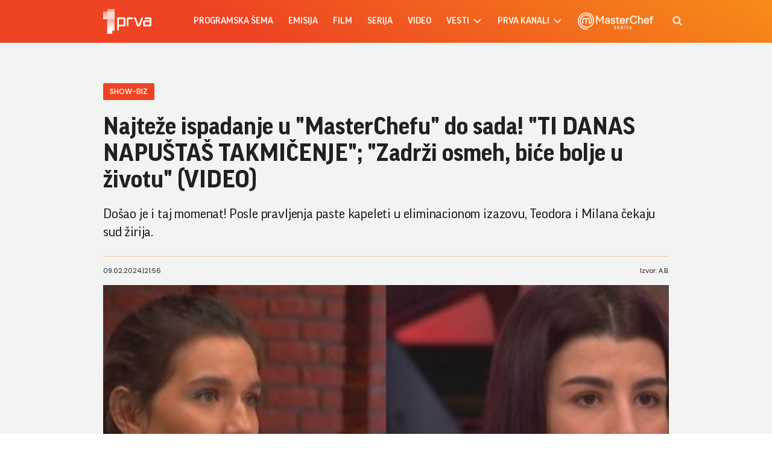

--- FILE ---
content_type: text/html; charset=UTF-8
request_url: https://www.prva.rs/show-biz/komentari.php?nav_id=2479131
body_size: 65272
content:
<!DOCTYPE html>
<html lang="sr">
    <head>
    <meta charset="UTF-8">
    <meta name="viewport" content="width=device-width, initial-scale=1.0">

    
    
    <meta name="app-context" content="page">
    <title>Najteže ispadanje u "MasterChefu" do sada! "TI DANAS NAPUŠTAŠ TAKMIČENJE"; "Zadrži osmeh, biće bolje u životu" (VIDEO) - Prva Televizija
</title>
    <meta property="title" content='Najteže ispadanje u "MasterChefu" do sada! "TI DANAS NAPUŠTAŠ TAKMIČENJE"; "Zadrži osmeh, biće bolje u životu" (VIDEO) - Prva
'>
    <meta name="author" content="{&quot;id&quot;:863580,&quot;id_news&quot;:2479131,&quot;name&quot;:&quot;&quot;,&quot;surname&quot;:&quot;A.B.&quot;}">
    <meta name="description" content='Došao je i taj momenat! Posle pravljenja paste kapeleti u eliminacionom izazovu, Teodora i Milana čekaju sud žirija.
'>
    <meta name="keywords" content="prva tv">
    <meta name="theme-color" content="#FF4B51">
    <meta name="type" content="Vesti">
    <meta name="locale" content="sr_RS">
    <meta name="url" content="https://www.prva.rs/show-biz/komentari.php?nav_id=2479131">
    <meta name="image" content="https://www.prva.rs//prva.png">
    <link rel="canonical" href="https://www.prva.rs/show-biz/komentari.php?nav_id=2479131">

        
    <meta property="og:title" content='Najteže ispadanje u "MasterChefu" do sada! "TI DANAS NAPUŠTAŠ TAKMIČENJE"; "Zadrži osmeh, biće bolje u životu" (VIDEO)
'>
    <meta property="og:locale" content="sr_RS">
    <meta property="og:type" content="Vesti">
    <meta property="og:url" content="https://www.prva.rs/show-biz/komentari.php?nav_id=2479131">
    <meta property="og:image" content="https://www.prva.rs//prva.png" />
    <meta property="og:keywords" content="prva tv">
    <meta property="og:description" content='Došao je i taj momenat! Posle pravljenja paste kapeleti u eliminacionom izazovu, Teodora i Milana čekaju sud žirija.
'>
    <meta property="og:site_name" content="Prva">
    <meta property="og:theme-color" content="#FF4B51">

    
    <meta property="twitter:title" content='Najteže ispadanje u "MasterChefu" do sada! "TI DANAS NAPUŠTAŠ TAKMIČENJE"; "Zadrži osmeh, biće bolje u životu" (VIDEO)
'>
    <meta property="twitter:locale" content="sr_RS">
    <meta property="twitter:type" content="Vesti">
    <meta property="twitter:url" content="https://www.prva.rs/show-biz/komentari.php?nav_id=2479131">
    <meta property="twitter:image" content="https://www.prva.rs//prva.png" />
    <meta property="twitter:keywords" content="prva tv">
    <meta property="twitter:description" content='Došao je i taj momenat! Posle pravljenja paste kapeleti u eliminacionom izazovu, Teodora i Milana čekaju sud žirija.
'>
    <meta property="twitter:site_name" content="Prva">
    <meta property="twitter:theme-color" content="#FF4B51">

    
    
    <meta name="apple-mobile-web-app-capable" content="yes">
    <meta name="apple-mobile-web-app-title" content='Najteže ispadanje u "MasterChefu" do sada! "TI DANAS NAPUŠTAŠ TAKMIČENJE"; "Zadrži osmeh, biće bolje u životu" (VIDEO) - Prva Televizija
'>
    <link rel="apple-touch-icon" href="apple-icon-144x144.png">


    

    <meta name="mobile-web-app-capable" content="yes">
    <meta name="application-name" content='Najteže ispadanje u "MasterChefu" do sada! "TI DANAS NAPUŠTAŠ TAKMIČENJE"; "Zadrži osmeh, biće bolje u životu" (VIDEO) - Prva Televizija
'>

    
    <meta name="msapplication-TileColor" content="#EE4423">
    <meta name="msapplication-TileImage" content="">

    
    <link rel="icon" type="image/png" href="/files/android-icon-192x192.png">


    <link rel="icon" type="image/x-icon" href="/files/favicon.ico">


    <!-- video js -->
    <link rel="stylesheet" type="text/css" href="https://b92s.net/video.js/video-js.min.css">
    <link rel="stylesheet" type="text/css" href="https://b92s.net/video.js/videojs-contrib-ads/videojs-contrib-ads.css">
    <link rel="stylesheet" type="text/css" href="https://b92s.net/video.js/videojs-contrib-ads/videojs.ads.css">
    <link rel="stylesheet" type="text/css" href="https://b92s.net/video.js/videojs-ima/videojs.ima.css">


    
    <link rel="preconnect" href="https://fonts.googleapis.com">
    <link rel="preconnect" href="https://fonts.gstatic.com" crossorigin>
    <link href="https://fonts.googleapis.com/css2?family=Poppins:wght@300;400;500;600&display=swap" rel="stylesheet">

    <link href="/files/css/owl.carousel.css" rel="stylesheet" type="text/css" />
    <link href="/files/css/jquery.fancybox.min.css" rel="stylesheet" type="text/css" />
    <link href="/files/css/swiper.bundle.min.css" rel="stylesheet" type="text/css" />
    <link href="/files/css/selectize.css" rel="stylesheet" type="text/css" />
    <link href="https://b92s.net/prva/css/videojs.prva.css?v=2" rel="stylesheet" type="text/css"/>
    <link href="/files/css/single-news.css" rel="stylesheet" type="text/css" />
    <link href="/files/custom.css?v=1769724173" rel="stylesheet" type="text/css" />

    
    
        <!-- Google Tag Manager -->
        <script>(function(w,d,s,l,i){w[l]=w[l]||[];w[l].push({'gtm.start':
        new Date().getTime(),event:'gtm.js'});var f=d.getElementsByTagName(s)[0],
        j=d.createElement(s),dl=l!='dataLayer'?'&l='+l:'';j.async=true;j.src=
        'https://www.googletagmanager.com/gtm.js?id='+i+dl;f.parentNode.insertBefore(j,f);
        })(window,document,'script','dataLayer','GTM-KGZTC3C');</script>
    <!-- End Google Tag Manager -->

    <style>
    .banner-preview {
        background: linear-gradient(0deg, rgba(238, 154, 154, 0.6), rgba(236, 8, 8, 0.8));
        background-position-x: 0%, 0%;
        background-position-y: 0%, 0%;
        background-size: auto, auto;
        background-size: cover;
        background-position: center;
        padding: 90px 15px;
    }
</style>


                                                            <!--Google Ad Manager GAM start-->
<script async='async' src='https://www.googletagservices.com/tag/js/gpt.js'></script>
<script>


  let adOceanKeys = [];
  adOceanKeys.push(adsKeywords['section'], adsKeywords['articleCategory'],adsKeywords['articleSubcategory'], adsKeywords['title'], adsKeywords['type'], adsKeywords['videoId'], adsKeywords['articleId']);
  adOceanKeys = adOceanKeys.concat(adsKeywords['articleTags']);

  var googletag = googletag || {};
  googletag.cmd = googletag.cmd || [];
</script>
<script>
  googletag.cmd.push(function() {

    googletag.defineSlot('/256751699/sidebar_300x250_1', [[300, 250], [300, 600]], 'div-gpt-ad-1580474004129-0').addService(googletag.pubads());
    googletag.defineSlot('/256751699/sidebar_300x600_1', [300, 600], 'div-gpt-ad-1580474041315-0').addService(googletag.pubads());
    googletag.defineSlot('/256751699/sidebar_300x250_2', [300, 250], 'div-gpt-ad-1547806555820-0').addService(googletag.pubads());
    googletag.defineSlot('/256751699/Mobile_2', [[320, 100], [320, 50], [300, 250]], 'div-gpt-ad-1545468899330-0').addService(googletag.pubads());
    googletag.defineSlot('/256751699/Teads_inRead_1x1_prva', [1, 1], 'div-gpt-ad-1663663837590-0').addService(googletag.pubads());
    googletag.defineSlot('/256751699/Mobile_3', [[320, 100], [320, 50], [300, 250]], 'div-gpt-ad-1545468946541-0').addService(googletag.pubads());
    googletag.defineSlot('/256751699/Mobile_4', [[320, 100], [320, 50], [300, 250]], 'div-gpt-ad-1545468979455-0').addService(googletag.pubads());
    googletag.pubads().setTargeting("section", adsKeywords['section']);
    googletag.pubads().setTargeting("category", adsKeywords['articleCategory']);
    googletag.pubads().setTargeting("title", adsKeywords['title']);
    googletag.pubads().setTargeting("type", adsKeywords['type']);
    googletag.pubads().setTargeting("tag", adsKeywords['articleTags']);
    googletag.pubads().setTargeting("id", adsKeywords['articleId']);
    googletag.pubads().setTargeting("video_id", adsKeywords['videoId']);
    googletag.pubads().enableSingleRequest();
    googletag.pubads().collapseEmptyDivs(true,true);
    googletag.enableServices();
  });
</script>
<!--Google Ad Manager GAM end-->

<script type="text/javascript" src="//rs.adocean.pl/files/js/ado.js"></script>
<script type="text/javascript">
/* (c)AdOcean 2003-2024 */
        if(typeof ado!=="object"){ado={};ado.config=ado.preview=ado.placement=ado.master=ado.slave=function(){};}
        ado.config({mode: "old", xml: false, consent: true, characterEncoding: true});
        ado.preview({enabled: true});
</script>

<!-- start master -->
<script type="text/javascript">
/* (c)AdOcean 2003-2024, MASTER: prva.rs.prva_rs.1 prva NOVO */
ado.master({id: '2swKKbPio2kTpJ1PWD9xflLLcuYqkH3AR_MgfUhuFN7.s7', server: 'rs.adocean.pl' });
</script>
<!--  end master  -->
                                                                            <!-- DIDOMI CMP START -->
<script type="text/javascript">window.gdprAppliesGlobally=true;(function(){function n(e){if(!window.frames[e]){if(document.body&&document.body.firstChild){var t=document.body;var r=document.createElement("iframe");r.style.display="none";r.name=e;r.title=e;t.insertBefore(r,t.firstChild)}else{setTimeout(function(){n(e)},5)}}}function e(r,a,o,s,c){function e(e,t,r,n){if(typeof r!=="function"){return}if(!window[a]){window[a]=[]}var i=false;if(c){i=c(e,n,r)}if(!i){window[a].push({command:e,version:t,callback:r,parameter:n})}}e.stub=true;e.stubVersion=2;function t(n){if(!window[r]||window[r].stub!==true){return}if(!n.data){return}var i=typeof n.data==="string";var e;try{e=i?JSON.parse(n.data):n.data}catch(t){return}if(e[o]){var a=e[o];window[r](a.command,a.version,function(e,t){var r={};r[s]={returnValue:e,success:t,callId:a.callId};n.source.postMessage(i?JSON.stringify(r):r,"*")},a.parameter)}}if(typeof window[r]!=="function"){window[r]=e;if(window.addEventListener){window.addEventListener("message",t,false)}else{window.attachEvent("onmessage",t)}}}e("__uspapi","__uspapiBuffer","__uspapiCall","__uspapiReturn");n("__uspapiLocator");e("__tcfapi","__tcfapiBuffer","__tcfapiCall","__tcfapiReturn");n("__tcfapiLocator");(function(e){var t=document.createElement("link");t.rel="preconnect";t.as="script";var r=document.createElement("link");r.rel="dns-prefetch";r.as="script";var n=document.createElement("link");n.rel="preload";n.as="script";var i=document.createElement("script");i.id="spcloader";i.type="text/javascript";i["async"]=true;i.charset="utf-8";var a="https://sdk.privacy-center.org/"+e+"/loader.js?target="+document.location.hostname;if(window.didomiConfig&&window.didomiConfig.user){var o=window.didomiConfig.user;var s=o.country;var c=o.region;if(s){a=a+"&country="+s;if(c){a=a+"&region="+c}}}t.href="https://sdk.privacy-center.org/";r.href="https://sdk.privacy-center.org/";n.href=a;i.src=a;var d=document.getElementsByTagName("script")[0];d.parentNode.insertBefore(t,d);d.parentNode.insertBefore(r,d);d.parentNode.insertBefore(n,d);d.parentNode.insertBefore(i,d)})("5d4f9a97-bbaf-43db-8979-d91911adce82")})();</script>
  <script type="text/javascript">
window.didomiConfig = {
    user: {
        bots: {
            consentRequired: false,
            types: ['crawlers', 'performance'],
            // https://developers.didomi.io/cmp/web-sdk/consent-notice/bots
            extraUserAgents: ['cXensebot', 'Lighthouse'],
        }
    }
};
</script>
<!-- DIDOMI CMP END -->
                                                                            <!-- (C)2000-2021 Gemius SA - gemiusPrism  / prva.rs/Ostalo -->
<script type="text/javascript">
<!--//--><![CDATA[//><!--
var pp_gemius_identifier = '..hK6.AUR_.z5Y1E8CvgTJPZnH7i9b.J1bELkymHM3n.j7';
// lines below shouldn't be edited
function gemius_pending(i) { window[i] = window[i] || function() {var x = window[i+'_pdata'] = window[i+'_pdata'] || []; x[x.length]=arguments;};};gemius_pending('gemius_hit'); gemius_pending('gemius_event'); gemius_pending('pp_gemius_hit'); gemius_pending('pp_gemius_event');(function(d,t) {try {var gt=d.createElement(t),s=d.getElementsByTagName(t)[0],l='http'+((location.protocol=='https:')?'s':''); gt.setAttribute('async','async');gt.setAttribute('defer','defer'); gt.src=l+'://gars.hit.gemius.pl/xgemius.js'; s.parentNode.insertBefore(gt,s);} catch (e) {}})(document,'script');
//--><!]]>
</script>
                                
    


</head>
        <body class="prva-basic">
        <!-- Google Tag Manager (noscript) --><noscript><iframe src="https://www.googletagmanager.com/ns.html?id=GTM-KGZTC3C"height="0" width="0" style="display:none;visibility:hidden"></iframe></noscript><!-- End Google Tag Manager (noscript) -->
        <header>
    <div class="header-bottom">
        <div class="" style="">
            <div class="container">
                <div class="header-bottom-inner">
                    <a href="/" class="header-logo">
                        <img src="/files/img/logo-white.png" alt="" width="115" height="auto">
                    </a>
                    <ul class="main-menu">
    <li class="menu-item">
        <a href="https://www.prva.rs/program" class="menu-link active">Programska šema</a>
    </li>
                        <li class="menu-item">
                <a href="/formati/emisija" class="menu-link">emisija</a>
            </li>
                    <li class="menu-item">
                <a href="/formati/film" class="menu-link">film</a>
            </li>
                    <li class="menu-item">
                <a href="/formati/serija" class="menu-link">serija</a>
            </li>
                <li class="menu-item">
        
        <a href="https://www.prva.rs/video" class="menu-link">Video</a>

    </li>
    <li class="menu-item">
        
        <a href="https://www.prva.rs/sve-vesti" class="menu-link">vesti                            <span class="toggle-submenu submenu-chevron">
                    <svg width='17' height="14">
                        <use xlink:href="/files/fontawesome/solid.svg#chevron-right"></use>
                    </svg>
                </span>
                    </a>
                    <ul class="submenu">
                                    <li class="submenu-item">
                        <a href="/info/" class="submenu-link">Info</a>
                    </li>
                                    <li class="submenu-item">
                        <a href="/zivot/" class="submenu-link">Život</a>
                    </li>
                                    <li class="submenu-item">
                        <a href="/showbiz/" class="submenu-link">Showbiz</a>
                    </li>
                                    <li class="submenu-item">
                        <a href="/masterchef-recepti/" class="submenu-link">Masterchef recepti</a>
                    </li>
                            </ul>
            </li>
    <li class="menu-item">
        <a href="#" class="menu-link">prva kanali
            <span class="toggle-submenu submenu-chevron">
                <svg width='17' height="14">
                    <use xlink:href="/files/fontawesome/solid.svg#chevron-right"></use>
                </svg>
            </span>
        </a>
                    <ul class="submenu">
                                                                                                    <li class="submenu-item">
                        <a href="https://prvaplus.prva.rs" class="submenu-link">PrvaPlus</a>
                    </li>
                                                        <li class="submenu-item">
                        <a href="https://prvamax.prva.rs" class="submenu-link">PrvaMax</a>
                    </li>
                                                        <li class="submenu-item">
                        <a href="https://prvaworld.prva.rs" class="submenu-link">PrvaWorld</a>
                    </li>
                                                        <li class="submenu-item">
                        <a href="https://prvakick.prva.rs" class="submenu-link">PrvaKick</a>
                    </li>
                                                        <li class="submenu-item">
                        <a href="https://prvalife.prva.rs" class="submenu-link">PrvaLife</a>
                    </li>
                                                        <li class="submenu-item">
                        <a href="https://prvafiles.prva.rs" class="submenu-link">PrvaFiles</a>
                    </li>
                            </ul>
            </li>
    <li class="menu-item masterchef-link">
        <a href="https://www.prva.rs/formati/emisija/17/masterchef-srbija" class="menu-link">
            <img src="/files/img/masterchef-logo.png" alt="masterchef-logo">
        </a>
    </li>
</ul>
                                            <a href="https://www.prva.rs/search" class="search-link">
                            <img src="/files/img/icons/zoom.png" alt="" width="16" height="16">
                        </a>
                                                            <div class="navbar-toggler">
                        <img src="/files/img/icons/menu.png" alt="" width="20" height="12">
                    </div>
                </div>
            </div>
        </div>
    </div>
    <div class="mobile-menu-bg"></div>
    <div class="mobile-menu-wrapper">
        <div class="mobile-menu-inner">
            <div class="mobile-menu-top">
                <a href="/" class="mobile-logo">
                    
                    <img src="/files/img/logo-white.png?v=5" alt="" width="70" height="auto">
                </a>
                <span class="close-menu">
                    <img src="/files/img/icons/close.png" alt="" width="17" height="17">
                </span>
            </div>
            <ul class="main-menu">
    <li class="menu-item">
        <a href="https://www.prva.rs/program" class="menu-link active">Programska šema</a>
    </li>
                        <li class="menu-item">
                <a href="/formati/emisija" class="menu-link">emisija</a>
            </li>
                    <li class="menu-item">
                <a href="/formati/film" class="menu-link">film</a>
            </li>
                    <li class="menu-item">
                <a href="/formati/serija" class="menu-link">serija</a>
            </li>
                <li class="menu-item">
        
        <a href="https://www.prva.rs/video" class="menu-link">Video</a>

    </li>
    <li class="menu-item">
        
        <a href="https://www.prva.rs/sve-vesti" class="menu-link">vesti                            <span class="toggle-submenu submenu-chevron">
                    <svg width='17' height="14">
                        <use xlink:href="/files/fontawesome/solid.svg#chevron-right"></use>
                    </svg>
                </span>
                    </a>
                    <ul class="submenu">
                                    <li class="submenu-item">
                        <a href="/info/" class="submenu-link">Info</a>
                    </li>
                                    <li class="submenu-item">
                        <a href="/zivot/" class="submenu-link">Život</a>
                    </li>
                                    <li class="submenu-item">
                        <a href="/showbiz/" class="submenu-link">Showbiz</a>
                    </li>
                                    <li class="submenu-item">
                        <a href="/masterchef-recepti/" class="submenu-link">Masterchef recepti</a>
                    </li>
                            </ul>
            </li>
    <li class="menu-item">
        <a href="#" class="menu-link">prva kanali
            <span class="toggle-submenu submenu-chevron">
                <svg width='17' height="14">
                    <use xlink:href="/files/fontawesome/solid.svg#chevron-right"></use>
                </svg>
            </span>
        </a>
                    <ul class="submenu">
                                                                                                    <li class="submenu-item">
                        <a href="https://prvaplus.prva.rs" class="submenu-link">PrvaPlus</a>
                    </li>
                                                        <li class="submenu-item">
                        <a href="https://prvamax.prva.rs" class="submenu-link">PrvaMax</a>
                    </li>
                                                        <li class="submenu-item">
                        <a href="https://prvaworld.prva.rs" class="submenu-link">PrvaWorld</a>
                    </li>
                                                        <li class="submenu-item">
                        <a href="https://prvakick.prva.rs" class="submenu-link">PrvaKick</a>
                    </li>
                                                        <li class="submenu-item">
                        <a href="https://prvalife.prva.rs" class="submenu-link">PrvaLife</a>
                    </li>
                                                        <li class="submenu-item">
                        <a href="https://prvafiles.prva.rs" class="submenu-link">PrvaFiles</a>
                    </li>
                            </ul>
            </li>
    <li class="menu-item masterchef-link">
        <a href="https://www.prva.rs/formati/emisija/17/masterchef-srbija" class="menu-link">
            <img src="/files/img/masterchef-logo.png" alt="masterchef-logo">
        </a>
    </li>
</ul>
                        <div class="social-box">
    <p>Pratite nas</p>
    <div class="social-icons">
        <a href="https://www.instagram.com/prvatelevizija/" target="_blank">
            <svg width='22' height="22">
                <use xlink:href="/files/fontawesome/brands.svg#instagram"></use>
            </svg>
        </a>
        
        <a href="https://www.facebook.com/PRVATV/" target="_blank">
            <svg width='22' height="22">
                <use xlink:href="/files/fontawesome/brands.svg#facebook-f"></use>
            </svg>
        </a>
        <a href="https://www.youtube.com/channel/UCQ4NPz1nEQognDar9uDjPlA" target="_blank">
            <svg width='22' height="22">
                <use xlink:href="/files/fontawesome/brands.svg#youtube"></use>
            </svg>
        </a>
        <a href="https://www.threads.net/@prvatelevizija" target="_blank">
            <svg width='22' height="22">
                <use xlink:href="/files/fontawesome/brands.svg#threads"></use>
            </svg>
        </a>
    </div>
</div>
        </div>
    </div>
</header>
                                    <style>
    .banner-preview {
        background: linear-gradient(0deg, rgba(238, 154, 154, 0.6), rgba(236, 8, 8, 0.8));
        background-position-x: 0%, 0%;
        background-position-y: 0%, 0%;
        background-size: auto, auto;
        background-size: cover;
        background-position: center;
        padding: 90px 15px;
    }
</style>


                                                        <!-- banner code for billboard-1-mobile -->
                <div class="banner bnr-mobile">
                    <div class='banner-wrapper'>
                        <div class='banner-inner '>
                        <div id="adoceanrsvdngpmhskv"></div>
<script type="text/javascript">
/* (c)AdOcean 2003-2024, prva.rs.prva_rs.1 prva NOVO.320x100 mobile billboard_1 */
ado.slave('adoceanrsvdngpmhskv', {myMaster: '2swKKbPio2kTpJ1PWD9xflLLcuYqkH3AR_MgfUhuFN7.s7' });
</script>
                        </div>
                    </div>
                </div>
                                        
    


        <main class="">
                    <section class="single-news">
            <div class="single-news-header">
                <div class="container">
                    <div class="single-news-header-content">
                            <a class="single-news-category">show-biz </a>
                        <h1 class="single-news-title">Najteže ispadanje u "MasterChefu" do sada! "TI DANAS NAPUŠTAŠ TAKMIČENJE"; "Zadrži osmeh, biće bolje u životu" (VIDEO)</h1>
                                                    <p class="single-news-description">
                                Došao je i taj momenat! Posle pravljenja paste kapeleti u eliminacionom izazovu, Teodora i Milana čekaju sud žirija.
                            </p>
                                                <figure class="single-news-lead-image">
                            <picture>
                                                                                                    <img src="https://www.b92.net/news/pics/2024/02/09/96048453865c64cd5a6673306306679_640.jpg"
                                         alt="Najteže ispadanje u "MasterChefu" do sada! "TI DANAS NAPUŠTAŠ TAKMIČENJE"; "Zadrži osmeh, biće bolje u životu" (VIDEO)"
                                         class="lazyload">
                                                            </picture>
                                                            <p class="image-source"></p>
                                <p class="image-source">Foto: Prva TV Printscreen</p>
                                                    </figure>
                        <div class="single-news-data">
                            <p>09.02.2024.<span>|</span>21:56</p>
                            <p>
                                                                    Izvor:  A.B.
                                                            </p>
                        </div>
                    </div>
                </div>
            </div>
            <div class="container">
                <div class="single-news-layout layout">
                    <div class="single-news-main main-content">
                        <div class="single-news-left">
                            <div class="share-box">
    <p>Podeli:</p>
    <div class="share-links">
    <a share-type="facebook" data-url="https://www.prva.rs/show-biz/komentari.php" href='https://facebook.com/sharer.php?u=https%3A%2F%2Fwww.prva.rs%2Fshow-biz%2Fkomentari.php' target="_blank">
            <svg width='16' height="16">
                <use xlink:href="/files/fontawesome/brands.svg#facebook-f"></use>
            </svg>
        </a>
        <a href="mailto:elektronskikontakt@prva.rs" target="_blank">
            <svg width='18' height="15">
                <use xlink:href="/files/fontawesome/solid.svg#envelope"></use>
            </svg>
        </a>
        <a href="viber://forward?text=Check%20out%20this%20cool%20website:%20http://www.prva.rs/show-biz/komentari.php" target="_blank">
            <svg width='17' height="16">
                <use xlink:href="/files/fontawesome/brands.svg#viber"></use>
            </svg>
        </a>
        <a href="javascript:;" onclick="Copy();">
            <svg width='18' height="14">
                <use xlink:href="/files/fontawesome/solid.svg#link"></use>
            </svg>
        </a>
    </div>
</div>
<script>
    function Copy() {
        var dummy = document.createElement('input'),
            text = window.location.href;
        document.body.appendChild(dummy);
        dummy.value = text;
        dummy.select();
        document.execCommand('copy');
        document.body.removeChild(dummy);
    }
</script>
                        </div>
                        <div class="single-news-content">
                                                            <p></p>
                            
                                                            <p></p>
                            
                                                                                                                                                                                                                                                    
                                    <p>Ni jedna ni druga takmičarka nisu zadovoljne svojim specijalitetom, a nisu ni MasterChef sudije, ali moraju da odluče ko večeras napušta kuhinju i odlazi kući bez titule pobednika i novčane nagrade od 50.000 evra. <br /><br /> Filip je odlučio da pred svima saopšti odluku žirija, a pogledajte u nastavku kako su Teodora i Milana reagovale kada su čule ime šestog eliminisanog takmičara...</p>

                                                                            
                                                                                    <iframe frameBorder="0" src="https://www.prva.rs/embed/index.php?nav_id=2478884&part=1&enablejsapi=1" width="640"  height="360"  scrolling="no"  webkitallowfullscreen mozallowfullscreen allowfullscreen class="prvaVideo" ></iframe>
                                                                                                                                                                    <div class="disclaimer-old-news">
                                <p>Ovo je arhivirana verzija originalne stranice. Izvinjavamo se ukoliko, usled tehničkih ograničenja,
                                    stranica i njen sadržaj ne odgovaraju originalnoj verziji.</p>
                            </div>
                        </div>
                    </div>
                    <div class="single-news-sidebar sidebar">
                        
                        <div class="widget-box current-program-widget">
        <div class="section-title-wrapper">
            <h4 class="section-title">
                trenutno na programu
            </h4>
            <a href="https://www.prva.rs/program" class="view-all">
                <span class="text">Vidi sve</span>
                <span class="icon">
                    <svg width='10' height="9">
                        <use xlink:href="/files/fontawesome/solid.svg#chevron-right"></use>
                    </svg>
                </span>
            </a>
        </div>
        <div class="current-program-items">
                            <div class="current-program-item">
                                                                    <figure class="current-program-item-image">
                                                            <a  href="https://www.prva.rs/formati/emisija/394/glam-i-drama" >
                                    <img src="/data/images/video/2025-10-09/4_glam-drama-1024x680.jpg" alt="Glam i drama">
                                </a>
                                                    </figure>
                                        <div class="current-program-item-data">
                        <h6 class="current-program-item-title">Glam i drama</h6>
                        <p class="current-program-item-time">22:55</p>
                    </div>
                </div>
                            <div class="current-program-item">
                                        <div class="current-program-item-data">
                        <h6 class="current-program-item-title">Porodične veze</h6>
                        <p class="current-program-item-time">23:53</p>
                    </div>
                </div>
                            <div class="current-program-item">
                                        <div class="current-program-item-data">
                        <h6 class="current-program-item-title">Igra sudbine: Strast i osveta</h6>
                        <p class="current-program-item-time">01:28</p>
                    </div>
                </div>
                        <a href="https://www.prva.rs/program" class="btn transparent-btn">Programska šema</a>
        </div>
    </div>

                        

                        
                        <div class="widget-box most-read-widget">
        <h4 class="section-title">
            Najčitanije
        </h4>
        <div class="most-read-news">
                            <article class="news-item }}">
        <a href="https://www.prva.rs/zivot/astro/15331/dnevni-horoskop-za-25-januar-device-zavrsavaju-obaveze-vagama-partner-poklanja-paznju-a-ribe-razmisljaju-o-proslosti/vest"  class="news-item-image">
            <picture>
                                    <source srcset="
                                            /data/images/2026-01-19/17462_shutterstock-2590106061_f.webp 930w,
                                        /data/images/2026-01-19/17462_shutterstock-2590106061_ig.webp 344w"
                    type="image/webp">
                                <img
                src="/data/images/2026-01-19/17462_shutterstock-2590106061_kf.jpg?timestamp=1768822572"
                alt="DNEVNI HOROSKOP ZA 25. JANUAR: Device završavaju OBAVEZE; Vagama partner poklanja PAŽNJU, a Ribe razmišljaju o PROŠLOSTI!" class="lazyload" loading="lazy">
            </picture>
        </a>
        <div class="news-item-data">
                            <a href="https://www.prva.rs/zivot/astro/" class="news-item-category">
                    Astro
                </a>
                                        <h2 class="news-item-title">
                    <a href="https://www.prva.rs/zivot/astro/15331/dnevni-horoskop-za-25-januar-device-zavrsavaju-obaveze-vagama-partner-poklanja-paznju-a-ribe-razmisljaju-o-proslosti/vest" >
                        DNEVNI HOROSKOP ZA 25. JANUAR: Device završavaju OBAVEZE; Vagama partner poklanja PAŽNJU, a Ribe razmišljaju o PROŠLOSTI!
                    </a>
                </h2>
                        <p class="news-item-description">Kako će tranzitni Mesec uticati na horoskopske znakove?</p>
            <p class="news-item-time"><span>25.1.2026. 6:30</span></p>
        </div>
    </article>
                            <article class="news-item }}">
        <a href="https://www.prva.rs/zivot/astro/15475/dnevni-horoskop-za-26-januar-ovnovima-se-javlja-bivsi-partner-vage-ocekuje-zanimljiv-susret-a-vodolije-su-voljne-za-saradnju/vest"  class="news-item-image">
            <picture>
                                    <source srcset="
                                            /data/images/2026-01-25/17622_shutterstock-2124229943_f.webp 930w,
                                        /data/images/2026-01-25/17622_shutterstock-2124229943_ig.webp 344w"
                    type="image/webp">
                                <img
                src="/data/images/2026-01-25/17622_shutterstock-2124229943_kf.jpg?timestamp=1769376813"
                alt="DNEVNI HOROSKOP ZA 26. JANUAR: Ovnovima se javlja BIVŠI PARTNER; Vage očekuje zanimljiv SUSRET, a Vodolije su voljne za SARADNJU!" class="lazyload" loading="lazy">
            </picture>
        </a>
        <div class="news-item-data">
                            <a href="https://www.prva.rs/zivot/astro/" class="news-item-category">
                    Astro
                </a>
                                        <h2 class="news-item-title">
                    <a href="https://www.prva.rs/zivot/astro/15475/dnevni-horoskop-za-26-januar-ovnovima-se-javlja-bivsi-partner-vage-ocekuje-zanimljiv-susret-a-vodolije-su-voljne-za-saradnju/vest" >
                        DNEVNI HOROSKOP ZA 26. JANUAR: Ovnovima se javlja BIVŠI PARTNER; Vage očekuje zanimljiv SUSRET, a Vodolije su voljne za SARADNJU!
                    </a>
                </h2>
                        <p class="news-item-description">Kako će horoskopskim znakovima izgledati početak nove radne nedelje?</p>
            <p class="news-item-time"><span>26.1.2026. 6:30</span></p>
        </div>
    </article>
                            <article class="news-item }}">
        <a href="https://www.prva.rs/zivot/astro/15415/sutra-cu-najneuredniji-ljudi-rodeni-su-u-ova-cetiri-horoskopska-znaka/vest"  class="news-item-image">
            <picture>
                                    <source srcset="
                                            /data/images/2026-01-22/17554_shutterstock-1043509768_f.webp 930w,
                                        /data/images/2026-01-22/17554_shutterstock-1043509768_ig.webp 344w"
                    type="image/webp">
                                <img
                src="/data/images/2026-01-22/17554_shutterstock-1043509768_kf.jpg?timestamp=1769161819"
                alt="&quot;Sutra ću&quot;: Najneuredniji ljudi rođeni su u ova ČETIRI horoskopska znaka" class="lazyload" loading="lazy">
            </picture>
        </a>
        <div class="news-item-data">
                            <a href="https://www.prva.rs/zivot/astro/" class="news-item-category">
                    Astro
                </a>
                                        <h2 class="news-item-title">
                    <a href="https://www.prva.rs/zivot/astro/15415/sutra-cu-najneuredniji-ljudi-rodeni-su-u-ova-cetiri-horoskopska-znaka/vest" >
                        &quot;Sutra ću&quot;: Najneuredniji ljudi rođeni su u ova ČETIRI horoskopska znaka
                    </a>
                </h2>
                        <p class="news-item-description">Nered u domu ne mora nužno da znači i podrazumeva lenjost, ponekad je to samo stil života, kao kod pojedinih horoskopskih znakova.</p>
            <p class="news-item-time"><span>23.1.2026. 13:00</span></p>
        </div>
    </article>
                            <article class="news-item }}">
        <a href="https://www.prva.rs/zivot/zanimljivosti/15394/vise-volite-pse-ili-macke-izbor-ljubimca-govori-mnogo-toga-o-vama/vest"  class="news-item-image">
            <picture>
                                    <source srcset="
                                            /data/images/2026-01-21/17533_shutterstock-2372465661_f.webp 930w,
                                        /data/images/2026-01-21/17533_shutterstock-2372465661_ig.webp 344w"
                    type="image/webp">
                                <img
                src="/data/images/2026-01-21/17533_shutterstock-2372465661_kf.jpg?timestamp=1768989735"
                alt="Više volite pse ili mačke? Izbor ljubimca govori mnogo toga o vama" class="lazyload" loading="lazy">
            </picture>
        </a>
        <div class="news-item-data">
                            <a href="https://www.prva.rs/zivot/zanimljivosti/" class="news-item-category">
                    Zanimljivosti
                </a>
                                        <h2 class="news-item-title">
                    <a href="https://www.prva.rs/zivot/zanimljivosti/15394/vise-volite-pse-ili-macke-izbor-ljubimca-govori-mnogo-toga-o-vama/vest" >
                        Više volite pse ili mačke? Izbor ljubimca govori mnogo toga o vama
                    </a>
                </h2>
                        <p class="news-item-description">Pogotovo o stilu života koji praktikujete...</p>
            <p class="news-item-time"><span>24.1.2026. 10:53</span></p>
        </div>
    </article>
                            <article class="news-item }}">
        <a href="https://www.prva.rs/zivot/astro/15481/mladost-obelezena-borbama-tri-horoskopska-znaka-srecu-pronalaze-tek-kasnije-u-zivotu/vest"  class="news-item-image">
            <picture>
                                    <source srcset="
                                            /data/images/2026-01-26/17629_shutterstock-1227682987_f.webp 930w,
                                        /data/images/2026-01-26/17629_shutterstock-1227682987_ig.webp 344w"
                    type="image/webp">
                                <img
                src="/data/images/2026-01-26/17629_shutterstock-1227682987_kf.jpg?timestamp=1769424722"
                alt="Mladost obeležena borbama: Tri horoskopska znaka sreću pronalaze tek kasnije u životu" class="lazyload" loading="lazy">
            </picture>
        </a>
        <div class="news-item-data">
                            <a href="https://www.prva.rs/zivot/astro/" class="news-item-category">
                    Astro
                </a>
                                        <h2 class="news-item-title">
                    <a href="https://www.prva.rs/zivot/astro/15481/mladost-obelezena-borbama-tri-horoskopska-znaka-srecu-pronalaze-tek-kasnije-u-zivotu/vest" >
                        Mladost obeležena borbama: Tri horoskopska znaka sreću pronalaze tek kasnije u životu
                    </a>
                </h2>
                        <p class="news-item-description">Dok neki ljudi veoma rano pronađu osećaj ispunjenosti i stabilnosti, drugima je za to potrebno više vremena, iskustava i ličnih prekretnica.</p>
            <p class="news-item-time"><span>26.1.2026. 13:00</span></p>
        </div>
    </article>
                    </div>
    </div>

                        

                        
                        <div class="widget-box latest-news-widget">
        <a href="https://www.prva.rs/najnovije-vesti">
            <h4 class="section-title">
                Najnovije
            </h4>
        </a>
        <div class="latest-news">
                            <article class="news-item }}">
        <a href="https://www.prva.rs/zivot/astro/15552/rak-svima-leci-rane-zurke-s-blizancima-su-legendarne-u-cemu-je-svaki-horoskopski-znak-bolji-od-drugih/vest"  class="news-item-image">
            <picture>
                                    <source srcset="
                                            /data/images/2026-01-29/17706_shutterstock-2515068637_f.webp 930w,
                                        /data/images/2026-01-29/17706_shutterstock-2515068637_ig.webp 344w"
                    type="image/webp">
                                <img
                src="/data/images/2026-01-29/17706_shutterstock-2515068637_kf.jpg?timestamp=1769685407"
                alt="Rak svima LEČI RANE, žurke s Blizancima su LEGENDARNE... U čemu je svaki horoskopski znak BOLJI od drugih?" class="lazyload" loading="lazy">
            </picture>
        </a>
        <div class="news-item-data">
                            <a href="https://www.prva.rs/zivot/astro/" class="news-item-category">
                    Astro
                </a>
                                        <h2 class="news-item-title">
                    <a href="https://www.prva.rs/zivot/astro/15552/rak-svima-leci-rane-zurke-s-blizancima-su-legendarne-u-cemu-je-svaki-horoskopski-znak-bolji-od-drugih/vest" >
                        Rak svima LEČI RANE, žurke s Blizancima su LEGENDARNE... U čemu je svaki horoskopski znak BOLJI od drugih?
                    </a>
                </h2>
                        <p class="news-item-description">Svaki horoskopski znak ima &quot;ono nešto&quot; što ga čini posebnim.</p>
            <p class="news-item-time"><span>29.1.2026. 20:00</span></p>
        </div>
    </article>
                            <article class="news-item }}">
        <a href="https://www.prva.rs/zivot/ljubav-veze/9976/sta-zene-nikako-ne-zele-pre-sesa-muskarci-dobro-zapamtite/vest"  class="news-item-image">
            <picture>
                                    <source srcset="
                                            /data/images/2025-05-27/11443_shutterstock-1594516861_f.webp 930w,
                                        /data/images/2025-05-27/11443_shutterstock-1594516861_ig.webp 344w"
                    type="image/webp">
                                <img
                src="/data/images/2025-05-27/11443_shutterstock-1594516861_kf.jpg?timestamp=1769685333"
                alt="Šta žene nikako ne žele pre se*sa? Muškarci, dobro zapamtite!" class="lazyload" loading="lazy">
            </picture>
        </a>
        <div class="news-item-data">
                            <a href="https://www.prva.rs/zivot/ljubav-veze/" class="news-item-category">
                    Ljubav &amp; veze
                </a>
                                        <h2 class="news-item-title">
                    <a href="https://www.prva.rs/zivot/ljubav-veze/9976/sta-zene-nikako-ne-zele-pre-sesa-muskarci-dobro-zapamtite/vest" >
                        Šta žene nikako ne žele pre se*sa? Muškarci, dobro zapamtite!
                    </a>
                </h2>
                        <p class="news-item-description">Od muškaraca se često može čuti: &quot;Vi žene bi trebalo da dolazite s uputstvom...&quot;. Mnogi od njih smatraju da su žene vrlo komplikovane i da ih je teško &quot;pročitati&quot;, a evo šta se krije iza toga.</p>
            <p class="news-item-time"><span>29.1.2026. 18:30</span></p>
        </div>
    </article>
                            <article class="news-item }}">
        <a href="https://www.prva.rs/zivot/zanimljivosti/15554/pronadite-10-razlika-nije-nimalo-jednostavan-zadatak-ali-ne-sumnjamo-u-vase-oko-sokolovo-foto/vest"  class="news-item-image">
            <picture>
                                    <source srcset="
                                            /data/images/2026-01-29/17709_shutterstock-2684165011_f.webp 930w,
                                        /data/images/2026-01-29/17709_shutterstock-2684165011_ig.webp 344w"
                    type="image/webp">
                                <img
                src="/data/images/2026-01-29/17709_shutterstock-2684165011_kf.jpg?timestamp=1769685212"
                alt="Pronađite 10 razlika! Nije nimalo jednostavan zadatak, ali ne sumnjamo u vaše OKO SOKOLOVO (FOTO)" class="lazyload" loading="lazy">
            </picture>
        </a>
        <div class="news-item-data">
                            <a href="https://www.prva.rs/zivot/zanimljivosti/" class="news-item-category">
                    Zanimljivosti
                </a>
                                        <h2 class="news-item-title">
                    <a href="https://www.prva.rs/zivot/zanimljivosti/15554/pronadite-10-razlika-nije-nimalo-jednostavan-zadatak-ali-ne-sumnjamo-u-vase-oko-sokolovo-foto/vest" >
                        Pronađite 10 razlika! Nije nimalo jednostavan zadatak, ali ne sumnjamo u vaše OKO SOKOLOVO (FOTO)
                    </a>
                </h2>
                        <p class="news-item-description">Možda je vreme Deda Mrazova zvanično prošlo, ali evo načina da malo produžimo praznično raspoloženje.</p>
            <p class="news-item-time"><span>29.1.2026. 17:00</span></p>
        </div>
    </article>
                            <article class="news-item }}">
        <a href="https://www.prva.rs/zivot/ljubav-veze/15543/u-kojim-godinama-muskarci-i-zene-najvise-varaju-ovi-periodi-zivota-donose-najveci-rizik/vest"  class="news-item-image">
            <picture>
                                    <source srcset="
                                            /data/images/2025-03-03/8987_shutterstock-2284305919_f.webp 930w,
                                        /data/images/2025-03-03/8987_shutterstock-2284305919_ig.webp 344w"
                    type="image/webp">
                                <img
                src="/data/images/2025-03-03/8987_shutterstock-2284305919_kf.jpg?timestamp=1769609280"
                alt="U kojim godinama muškarci i žene najviše varaju? Ovi periodi života donose najveći rizik..." class="lazyload" loading="lazy">
            </picture>
        </a>
        <div class="news-item-data">
                            <a href="https://www.prva.rs/zivot/ljubav-veze/" class="news-item-category">
                    Ljubav &amp; veze
                </a>
                                        <h2 class="news-item-title">
                    <a href="https://www.prva.rs/zivot/ljubav-veze/15543/u-kojim-godinama-muskarci-i-zene-najvise-varaju-ovi-periodi-zivota-donose-najveci-rizik/vest" >
                        U kojim godinama muškarci i žene najviše varaju? Ovi periodi života donose najveći rizik...
                    </a>
                </h2>
                        <p class="news-item-description">Više faktora utiče na ovu statistiku.</p>
            <p class="news-item-time"><span>29.1.2026. 16:00</span></p>
        </div>
    </article>
                            <article class="news-item }}">
        <a href="https://www.prva.rs/zivot/zanimljivosti/15549/da-li-znate-znacenje-3-broja-na-ramu-naocara-kriju-vazne-informacije/vest"  class="news-item-image">
            <picture>
                                    <source srcset="
                                            /data/images/2026-01-29/17702_shutterstock-1760788406_f.webp 930w,
                                        /data/images/2026-01-29/17702_shutterstock-1760788406_ig.webp 344w"
                    type="image/webp">
                                <img
                src="/data/images/2026-01-29/17702_shutterstock-1760788406_kf.jpg?timestamp=1769690945"
                alt="Da li znate značenje 3 broja na ramu naočara? Kriju VAŽNE INFORMACIJE" class="lazyload" loading="lazy">
            </picture>
        </a>
        <div class="news-item-data">
                            <a href="https://www.prva.rs/zivot/zanimljivosti/" class="news-item-category">
                    Zanimljivosti
                </a>
                                        <h2 class="news-item-title">
                    <a href="https://www.prva.rs/zivot/zanimljivosti/15549/da-li-znate-znacenje-3-broja-na-ramu-naocara-kriju-vazne-informacije/vest" >
                        Da li znate značenje 3 broja na ramu naočara? Kriju VAŽNE INFORMACIJE
                    </a>
                </h2>
                        <p class="news-item-description">Većina misli da su brojevi na ramu naočara vezani za model rama, ali nije tako. Svaki optičar zna o čemu se radi kada ih vidi.</p>
            <p class="news-item-time"><span>29.1.2026. 14:30</span></p>
        </div>
    </article>
                    </div>
        <a href="https://www.prva.rs/najnovije-vesti" class="view-all btn transparent-btn">
            <span class="text">Pogledaj sve</span>
            <span class="icon">
                <svg width='10' height="9">
                    <use xlink:href="/files/fontawesome/solid.svg#chevron-right"></use>
                </svg>
            </span>
        </a>
    </div>
                        
                                            </div>
                </div>
            </div>
        </section>
        
        
        <section class="background-wrapper-b92">
        <div class="container">
            <a href="https://www.b92.net" class="section-title" target="_blank">
                <img src="/files/img/b92-logo.png" alt="">
            </a>
            <div class="four-news">
                                    <article class="news-item">
    <a href="https://www.b92.net/sport/kosarka/euroleague/203199/penjaroja-imali-smo-dosta-napretka-ledej-pozdrav-za-moje-ljude-u-beogradu/vest" class="news-item-image" target="_blank">
        <picture>
            <img
            src="https://www.b92.net/data/images/2026-01-15/203681_partizan-split-23896323_f.JPG?timestamp=1769724003"
            alt="Penjaroja: Imali smo dosta napretka; Ledej: Pozdrav za moje ljude u Beogradu" class="lazyload" loading="lazy">
        </picture>
    </a>
    <div class="news-item-data">
        <a href="https://www.b92.net/sport/kosarka/euroleague/203199/penjaroja-imali-smo-dosta-napretka-ledej-pozdrav-za-moje-ljude-u-beogradu/vest" class="news-item-category" target="_blank">
            kosarka
        </a>
        <span class="news-item-title">
            <a href="https://www.b92.net/sport/kosarka/euroleague/203199/penjaroja-imali-smo-dosta-napretka-ledej-pozdrav-za-moje-ljude-u-beogradu/vest" target="_blank">Penjaroja: Imali smo dosta napretka; Ledej: Pozdrav za moje ljude u Beogradu</a>
        </span>
    </div>
</article>
                                    <article class="news-item">
    <a href="https://www.b92.net/sport/fudbal/evrokupovi/203141/uzivo-crvena-zvezda-selta-liga-evrope-8-kolo-live-prenos/vest" class="news-item-image" target="_blank">
        <picture>
            <img
            src="https://www.b92.net/data/images/2026-01-29/208236_zvezda-celta-44_f.JPG?timestamp=1769724003"
            alt="Remi na Marakani – Zvezda ostala bez pobede" class="lazyload" loading="lazy">
        </picture>
    </a>
    <div class="news-item-data">
        <a href="https://www.b92.net/sport/fudbal/evrokupovi/203141/uzivo-crvena-zvezda-selta-liga-evrope-8-kolo-live-prenos/vest" class="news-item-category" target="_blank">
            fudbal
        </a>
        <span class="news-item-title">
            <a href="https://www.b92.net/sport/fudbal/evrokupovi/203141/uzivo-crvena-zvezda-selta-liga-evrope-8-kolo-live-prenos/vest" target="_blank">Remi na Marakani – Zvezda ostala bez pobede</a>
        </span>
    </div>
</article>
                                    <article class="news-item">
    <a href="https://www.b92.net/sport/fudbal/evrokupovi/203198/zvezda-primila-evrogol-pa-ekspresno-uzvratila-video/vest" class="news-item-image" target="_blank">
        <picture>
            <img
            src="https://www.b92.net/data/images/2026-01-29/208246_zvezda-celta-54_f.JPG?timestamp=1769724003"
            alt="Zvezda primila evrogol, pa ekspresno uzvratila VIDEO" class="lazyload" loading="lazy">
        </picture>
    </a>
    <div class="news-item-data">
        <a href="https://www.b92.net/sport/fudbal/evrokupovi/203198/zvezda-primila-evrogol-pa-ekspresno-uzvratila-video/vest" class="news-item-category" target="_blank">
            fudbal
        </a>
        <span class="news-item-title">
            <a href="https://www.b92.net/sport/fudbal/evrokupovi/203198/zvezda-primila-evrogol-pa-ekspresno-uzvratila-video/vest" target="_blank">Zvezda primila evrogol, pa ekspresno uzvratila VIDEO</a>
        </span>
    </div>
</article>
                                    <article class="news-item">
    <a href="https://www.b92.net/sport/fudbal/evrokupovi/203197/dinamo-zagreba-izgubio-od-mitjilanda-ali-ide-u-116-finala-lige-evrope/vest" class="news-item-image" target="_blank">
        <picture>
            <img
            src="https://www.b92.net/data/images/2026-01-29/208247_dzg_f.jpg?timestamp=1769724004"
            alt="Dinamo za dlaku izbegao bruku" class="lazyload" loading="lazy">
        </picture>
    </a>
    <div class="news-item-data">
        <a href="https://www.b92.net/sport/fudbal/evrokupovi/203197/dinamo-zagreba-izgubio-od-mitjilanda-ali-ide-u-116-finala-lige-evrope/vest" class="news-item-category" target="_blank">
            fudbal
        </a>
        <span class="news-item-title">
            <a href="https://www.b92.net/sport/fudbal/evrokupovi/203197/dinamo-zagreba-izgubio-od-mitjilanda-ali-ide-u-116-finala-lige-evrope/vest" target="_blank">Dinamo za dlaku izbegao bruku</a>
        </span>
    </div>
</article>
                            </div>
        </div>
    </section>
        </main>
        
                     <style>
    .banner-preview {
        background: linear-gradient(0deg, rgba(238, 154, 154, 0.6), rgba(236, 8, 8, 0.8));
        background-position-x: 0%, 0%;
        background-position-y: 0%, 0%;
        background-size: auto, auto;
        background-size: cover;
        background-position: center;
        padding: 90px 15px;
    }
</style>


                                                        <!-- banner code for content-exchange-all-pages -->
                <div class="banner content-bnr">
                    <div class='banner-wrapper'>
                        <div class='banner-inner '>
                        <div class="container">
<!-- Midas widget novi 17.08.2023. -->
<div id="midasWidget__10835"></div>
<script async src="https://cdn2.midas-network.com/Scripts/midasWidget-9-274-10835.js"></script>
<!-- Midas widget novi 17.08.2023. -->
        <!-- Composite Start -->
<div id="M759644ScriptRootC1228804"></div>
<script src="https://jsc.mgid.com/p/r/prva.rs.1228804.js" async></script>
<!-- Composite End -->
<div class="midas-stari">
         <script src="https://www.w4m.rs/tracker.js" async></script>
        <div data-ayu-widget="12" style="display:block; float:left"></div>
</div>
</div>
                        </div>
                    </div>
                </div>
                                        
    


        
        <footer>
    <div class="container">
            <div class="footer-top">
                    <a href="https://www.prva.rs/" class="footer-logo">
                            <img src="/files/img/menu-logo.svg" alt="" width="149" height="75">
                    </a>
                    <ul class="footer-menu">
                            
                            <li class="menu-item">
                                    <a href="https://www.prva.rs/kontakt" class="menu-link">Kontakt</a>
                            </li>
                            
                                                                                                            <li class="menu-item">
                                        <a href="https://www.prva.rs/stranica/1/prva" class="menu-link">Prva</a>
                                </li>
                                                                                            <li class="menu-item">
                                        <a href="https://www.prva.rs/stranica/2/menadzment-tv-prva" class="menu-link">Menadžment TV Prva</a>
                                </li>
                                                                                            <li class="menu-item">
                                        <a href="https://www.prva.rs/stranica/3/studio" class="menu-link">Studio</a>
                                </li>
                                                                                            <li class="menu-item">
                                        <a href="https://www.prva.rs/stranica/4/169-podesavanja" class="menu-link">16:9 podešavanja</a>
                                </li>
                                                                                            <li class="menu-item">
                                        <a href="https://www.prva.rs/stranica/5/oglasavanje" class="menu-link">Oglašavanje</a>
                                </li>
                                                                                            <li class="menu-item">
                                        <a href="https://www.prva.rs/stranica/7/impresum-sajta" class="menu-link">Impresum sajta</a>
                                </li>
                                                                                            <li class="menu-item">
                                        <a href="https://www.prva.rs/stranica/8/uslovi-koriscenja" class="menu-link">Uslovi korišćenja</a>
                                </li>
                                                                                            <li class="menu-item">
                                        <a href="https://www.prva.rs/stranica/9/prijava-smetnji" class="menu-link">Prijava smetnji</a>
                                </li>
                                                                                                            <li class="menu-item">
                                            <a href="https://www.prva.rs/prva/saopstenja/" class="menu-link">Saopštenja</a>
                                        </li>
                                                                                                                                <li class="menu-item">
                                        <a href="https://www.prva.rs/stranica/10/politika-privatnosti" class="menu-link">Politika privatnosti</a>
                                </li>
                                                                                                        </ul>
                    <div class="social-box">
                            <p>Pratite nas</p>
                            <div class="social-icons">
                                    <a href="https://www.facebook.com/PRVATV/" target="_blank">
                                            <svg width='17' height="17">
                                                    <use xlink:href="/files/fontawesome/brands.svg#facebook-f"></use>
                                            </svg>
                                    </a>
                                    <a href="https://www.instagram.com/prvatelevizija/" target="_blank">
                                            <svg width='17' height="17">
                                                    <use xlink:href="/files/fontawesome/brands.svg#instagram"></use>
                                            </svg>
                                    </a>
                                    <a href="https://www.threads.net/@prvatelevizija" target="_blank">
                                            <svg width='17' height="17">
                                                    <use xlink:href="/files/fontawesome/brands.svg#threads"></use>
                                            </svg>
                                    </a>
                                    <a href="https://www.youtube.com/channel/UCQ4NPz1nEQognDar9uDjPlA" target="_blank">
                                            <svg width='17' height="17">
                                                    <use xlink:href="/files/fontawesome/brands.svg#youtube"></use>
                                            </svg>
                                    </a>
                            </div>
                    </div>
            </div>
            <div class="footer-bottom">
                    <p>Copyright © 2010 - 2026 Prva Srpska Televizija. Sva prava zadržana.</p>
            </div>
    </div>
    
</footer>

<script src="/files/js/jquery.min.js" type="text/javascript"></script>
<script src="/files/js/main.js" type="text/javascript"></script>
<script src="/files/js/owl.carousel.min.js" type="text/javascript"></script>
<script src="/files/js/selectize.js" type="text/javascript"></script>

        <script src="/files/js/jquery.validate.min.js" type="text/javascript"></script>
        
        <script src="/files/js/jquery.fancybox.min.js" type="text/javascript"></script>
        <script src="/files/js/swiper.min.js" type="text/javascript"></script>

                    
<script src="https://www.gstatic.com/firebasejs/8.6.3/firebase-app.js"></script>
<script src="https://www.gstatic.com/firebasejs/8.6.3/firebase-messaging.js"></script>
<script src="https://www.gstatic.com/firebasejs/8.6.3/firebase-analytics.js"></script>

<script src="/firebase.js" type="text/javascript"></script>
        <style>
    .banner-preview {
        background: linear-gradient(0deg, rgba(238, 154, 154, 0.6), rgba(236, 8, 8, 0.8));
        background-position-x: 0%, 0%;
        background-position-y: 0%, 0%;
        background-size: auto, auto;
        background-size: cover;
        background-position: center;
        padding: 90px 15px;
    }
</style>


                                                        <!-- banner code for sticky-desktop -->
                <div class="banner bnr-desktop">
                    <div class='banner-wrapper'>
                        <div class='banner-inner '>
                        <div id="adoceanrswafodwhkys"></div>
<script type="text/javascript">
/* (c)AdOcean 2003-2024, prva.rs.prva_rs.1 prva NOVO.Floater */
ado.slave('adoceanrswafodwhkys', {myMaster: '2swKKbPio2kTpJ1PWD9xflLLcuYqkH3AR_MgfUhuFN7.s7' });
</script>
                        </div>
                    </div>
                </div>
                                        
    


        <style>
    .banner-preview {
        background: linear-gradient(0deg, rgba(238, 154, 154, 0.6), rgba(236, 8, 8, 0.8));
        background-position-x: 0%, 0%;
        background-position-y: 0%, 0%;
        background-size: auto, auto;
        background-size: cover;
        background-position: center;
        padding: 90px 15px;
    }
</style>


                                                        <!-- banner code for sticky-mobile -->
                <div class="banner bnr-mobile">
                    <div class='banner-wrapper'>
                        <div class='banner-inner '>
                        <div id="adoceanrspfltfxklop"></div>
<script type="text/javascript">
/* (c)AdOcean 2003-2024, prva.rs.prva_rs.1 prva NOVO.Sticky mob */
ado.slave('adoceanrspfltfxklop', {myMaster: '2swKKbPio2kTpJ1PWD9xflLLcuYqkH3AR_MgfUhuFN7.s7' });
</script>
                        </div>
                    </div>
                </div>
                                        
    


        <script src="https://b92s.net/video.js/video.min.js?v=2" type="text/javascript"></script>
        <script src="https://b92s.net/video.js/videojs-contrib-ads/videojs.ads.min.js?v=2" type="text/javascript"></script>
        <script src="https://b92s.net/video.js/videojs-ima/videojs.ima.min.js?v=2" type="text/javascript"></script>
        <script src="https://imasdk.googleapis.com/js/sdkloader/ima3.js?v=2"></script>
    
                <!-- end video js -->
    </body>

</html>


--- FILE ---
content_type: text/html; charset=UTF-8
request_url: https://www.prva.rs/embed/index.php?nav_id=2478884&part=1&enablejsapi=1
body_size: 183786
content:
<!DOCTYPE html>
<html lang="sr">
    <head>
    <meta charset="UTF-8">
    <meta name="viewport" content="width=device-width, initial-scale=1.0">

    
    
    <meta name="app-context" content="page">
    <title>Prva Televizija</title>
    <meta property="title" content='Prva'>
    <meta name="author" content="PRVA">
    <meta name="description" content='Zvanični portal Prve televizije. Pratite najnovije vesti, emisije, serije, filmove i ekskluzivne video sadržaje. Budite u toku sa najaktuelnijim informacijama iz Srbije i sveta.'>
    <meta name="keywords" content="prva tv">
    <meta name="theme-color" content="#FF4B51">
    <meta name="type" content="Vesti">
    <meta name="locale" content="sr_RS">
    <meta name="url" content="https://www.prva.rs/embed/index.php">
    <meta name="image" content="https://www.prva.rs//prva.png">
    <link rel="canonical" href="https://www.prva.rs/embed/index.php">

        
    <meta property="og:title" content='Prva'>
    <meta property="og:locale" content="sr_RS">
    <meta property="og:type" content="Vesti">
    <meta property="og:url" content="https://www.prva.rs/embed/index.php">
    <meta property="og:image" content="https://www.prva.rs//prva.png" />
    <meta property="og:keywords" content="prva tv">
    <meta property="og:description" content='Zvanični portal Prve televizije. Pratite najnovije vesti, emisije, serije, filmove i ekskluzivne video sadržaje. Budite u toku sa najaktuelnijim informacijama iz Srbije i sveta.'>
    <meta property="og:site_name" content="Prva">
    <meta property="og:theme-color" content="#FF4B51">

    
    <meta property="twitter:title" content='Prva'>
    <meta property="twitter:locale" content="sr_RS">
    <meta property="twitter:type" content="Vesti">
    <meta property="twitter:url" content="https://www.prva.rs/embed/index.php">
    <meta property="twitter:image" content="https://www.prva.rs//prva.png" />
    <meta property="twitter:keywords" content="prva tv">
    <meta property="twitter:description" content='Zvanični portal Prve televizije. Pratite najnovije vesti, emisije, serije, filmove i ekskluzivne video sadržaje. Budite u toku sa najaktuelnijim informacijama iz Srbije i sveta.'>
    <meta property="twitter:site_name" content="Prva">
    <meta property="twitter:theme-color" content="#FF4B51">

    
    
    <meta name="apple-mobile-web-app-capable" content="yes">
    <meta name="apple-mobile-web-app-title" content='Prva Televizija'>
    <link rel="apple-touch-icon" href="apple-icon-144x144.png">


    

    <meta name="mobile-web-app-capable" content="yes">
    <meta name="application-name" content='Prva Televizija'>

    
    <meta name="msapplication-TileColor" content="#EE4423">
    <meta name="msapplication-TileImage" content="">

    
    <link rel="icon" type="image/png" href="/files/android-icon-192x192.png">


    <link rel="icon" type="image/x-icon" href="/files/favicon.ico">


    <!-- video js -->
    <link rel="stylesheet" type="text/css" href="https://b92s.net/video.js/video-js.min.css">
    <link rel="stylesheet" type="text/css" href="https://b92s.net/video.js/videojs-contrib-ads/videojs-contrib-ads.css">
    <link rel="stylesheet" type="text/css" href="https://b92s.net/video.js/videojs-contrib-ads/videojs.ads.css">
    <link rel="stylesheet" type="text/css" href="https://b92s.net/video.js/videojs-ima/videojs.ima.css">


    
    <link rel="preconnect" href="https://fonts.googleapis.com">
    <link rel="preconnect" href="https://fonts.gstatic.com" crossorigin>
    <link href="https://fonts.googleapis.com/css2?family=Poppins:wght@300;400;500;600&display=swap" rel="stylesheet">

    <link href="/files/css/owl.carousel.css" rel="stylesheet" type="text/css" />
    <link href="/files/css/jquery.fancybox.min.css" rel="stylesheet" type="text/css" />
    <link href="/files/css/swiper.bundle.min.css" rel="stylesheet" type="text/css" />
    <link href="/files/css/selectize.css" rel="stylesheet" type="text/css" />
    <link href="https://b92s.net/prva/css/videojs.prva.css?v=2" rel="stylesheet" type="text/css"/>
    <link href="/files/css/homepage.css" rel="stylesheet" type="text/css" />
    <link href="/files/custom.css?v=1769724176" rel="stylesheet" type="text/css" />

    
    
            <script>

            let adsKeywords = {"pageType":"landingpage","articleId":"","bannerSafe":"1","section":"naslovna","articleCategory":"","articleTags":[]};

        </script>
        <!-- Google Tag Manager -->
        <script>(function(w,d,s,l,i){w[l]=w[l]||[];w[l].push({'gtm.start':
        new Date().getTime(),event:'gtm.js'});var f=d.getElementsByTagName(s)[0],
        j=d.createElement(s),dl=l!='dataLayer'?'&l='+l:'';j.async=true;j.src=
        'https://www.googletagmanager.com/gtm.js?id='+i+dl;f.parentNode.insertBefore(j,f);
        })(window,document,'script','dataLayer','GTM-KGZTC3C');</script>
    <!-- End Google Tag Manager -->

    <style>
    .banner-preview {
        background: linear-gradient(0deg, rgba(238, 154, 154, 0.6), rgba(236, 8, 8, 0.8));
        background-position-x: 0%, 0%;
        background-position-y: 0%, 0%;
        background-size: auto, auto;
        background-size: cover;
        background-position: center;
        padding: 90px 15px;
    }
</style>


                                                            <!--Google Ad Manager GAM start-->
<script async='async' src='https://www.googletagservices.com/tag/js/gpt.js'></script>
<script>


  let adOceanKeys = [];
  adOceanKeys.push(adsKeywords['section'], adsKeywords['articleCategory'],adsKeywords['articleSubcategory'], adsKeywords['title'], adsKeywords['type'], adsKeywords['videoId'], adsKeywords['articleId']);
  adOceanKeys = adOceanKeys.concat(adsKeywords['articleTags']);

  var googletag = googletag || {};
  googletag.cmd = googletag.cmd || [];
</script>
<script>
  googletag.cmd.push(function() {

    googletag.defineSlot('/256751699/sidebar_300x250_1', [[300, 250], [300, 600]], 'div-gpt-ad-1580474004129-0').addService(googletag.pubads());
    googletag.defineSlot('/256751699/sidebar_300x600_1', [300, 600], 'div-gpt-ad-1580474041315-0').addService(googletag.pubads());
    googletag.defineSlot('/256751699/sidebar_300x250_2', [300, 250], 'div-gpt-ad-1547806555820-0').addService(googletag.pubads());
    googletag.defineSlot('/256751699/Mobile_2', [[320, 100], [320, 50], [300, 250]], 'div-gpt-ad-1545468899330-0').addService(googletag.pubads());
    googletag.defineSlot('/256751699/Teads_inRead_1x1_prva', [1, 1], 'div-gpt-ad-1663663837590-0').addService(googletag.pubads());
    googletag.defineSlot('/256751699/Mobile_3', [[320, 100], [320, 50], [300, 250]], 'div-gpt-ad-1545468946541-0').addService(googletag.pubads());
    googletag.defineSlot('/256751699/Mobile_4', [[320, 100], [320, 50], [300, 250]], 'div-gpt-ad-1545468979455-0').addService(googletag.pubads());
    googletag.pubads().setTargeting("section", adsKeywords['section']);
    googletag.pubads().setTargeting("category", adsKeywords['articleCategory']);
    googletag.pubads().setTargeting("title", adsKeywords['title']);
    googletag.pubads().setTargeting("type", adsKeywords['type']);
    googletag.pubads().setTargeting("tag", adsKeywords['articleTags']);
    googletag.pubads().setTargeting("id", adsKeywords['articleId']);
    googletag.pubads().setTargeting("video_id", adsKeywords['videoId']);
    googletag.pubads().enableSingleRequest();
    googletag.pubads().collapseEmptyDivs(true,true);
    googletag.enableServices();
  });
</script>
<!--Google Ad Manager GAM end-->

<script type="text/javascript" src="//rs.adocean.pl/files/js/ado.js"></script>
<script type="text/javascript">
/* (c)AdOcean 2003-2024 */
        if(typeof ado!=="object"){ado={};ado.config=ado.preview=ado.placement=ado.master=ado.slave=function(){};}
        ado.config({mode: "old", xml: false, consent: true, characterEncoding: true});
        ado.preview({enabled: true});
</script>

<!-- start master -->
<script type="text/javascript">
/* (c)AdOcean 2003-2024, MASTER: prva.rs.prva_rs.1 prva NOVO */
ado.master({id: '2swKKbPio2kTpJ1PWD9xflLLcuYqkH3AR_MgfUhuFN7.s7', server: 'rs.adocean.pl' });
</script>
<!--  end master  -->
                                                                            <!-- DIDOMI CMP START -->
<script type="text/javascript">window.gdprAppliesGlobally=true;(function(){function n(e){if(!window.frames[e]){if(document.body&&document.body.firstChild){var t=document.body;var r=document.createElement("iframe");r.style.display="none";r.name=e;r.title=e;t.insertBefore(r,t.firstChild)}else{setTimeout(function(){n(e)},5)}}}function e(r,a,o,s,c){function e(e,t,r,n){if(typeof r!=="function"){return}if(!window[a]){window[a]=[]}var i=false;if(c){i=c(e,n,r)}if(!i){window[a].push({command:e,version:t,callback:r,parameter:n})}}e.stub=true;e.stubVersion=2;function t(n){if(!window[r]||window[r].stub!==true){return}if(!n.data){return}var i=typeof n.data==="string";var e;try{e=i?JSON.parse(n.data):n.data}catch(t){return}if(e[o]){var a=e[o];window[r](a.command,a.version,function(e,t){var r={};r[s]={returnValue:e,success:t,callId:a.callId};n.source.postMessage(i?JSON.stringify(r):r,"*")},a.parameter)}}if(typeof window[r]!=="function"){window[r]=e;if(window.addEventListener){window.addEventListener("message",t,false)}else{window.attachEvent("onmessage",t)}}}e("__uspapi","__uspapiBuffer","__uspapiCall","__uspapiReturn");n("__uspapiLocator");e("__tcfapi","__tcfapiBuffer","__tcfapiCall","__tcfapiReturn");n("__tcfapiLocator");(function(e){var t=document.createElement("link");t.rel="preconnect";t.as="script";var r=document.createElement("link");r.rel="dns-prefetch";r.as="script";var n=document.createElement("link");n.rel="preload";n.as="script";var i=document.createElement("script");i.id="spcloader";i.type="text/javascript";i["async"]=true;i.charset="utf-8";var a="https://sdk.privacy-center.org/"+e+"/loader.js?target="+document.location.hostname;if(window.didomiConfig&&window.didomiConfig.user){var o=window.didomiConfig.user;var s=o.country;var c=o.region;if(s){a=a+"&country="+s;if(c){a=a+"&region="+c}}}t.href="https://sdk.privacy-center.org/";r.href="https://sdk.privacy-center.org/";n.href=a;i.src=a;var d=document.getElementsByTagName("script")[0];d.parentNode.insertBefore(t,d);d.parentNode.insertBefore(r,d);d.parentNode.insertBefore(n,d);d.parentNode.insertBefore(i,d)})("5d4f9a97-bbaf-43db-8979-d91911adce82")})();</script>
  <script type="text/javascript">
window.didomiConfig = {
    user: {
        bots: {
            consentRequired: false,
            types: ['crawlers', 'performance'],
            // https://developers.didomi.io/cmp/web-sdk/consent-notice/bots
            extraUserAgents: ['cXensebot', 'Lighthouse'],
        }
    }
};
</script>
<!-- DIDOMI CMP END -->
                                                                            <!-- (C)2000-2021 Gemius SA - gemiusPrism  / prva.rs/Home -->
<script type="text/javascript">
<!--//--><![CDATA[//><!--
var pp_gemius_identifier = 'cifqIUcANygfJZ1TejjslbPp.K6yIHBI6MR4cI2OD53.27';
// lines below shouldn't be edited
function gemius_pending(i) { window[i] = window[i] || function() {var x = window[i+'_pdata'] = window[i+'_pdata'] || []; x[x.length]=arguments;};};gemius_pending('gemius_hit'); gemius_pending('gemius_event'); gemius_pending('pp_gemius_hit'); gemius_pending('pp_gemius_event');(function(d,t) {try {var gt=d.createElement(t),s=d.getElementsByTagName(t)[0],l='http'+((location.protocol=='https:')?'s':''); gt.setAttribute('async','async');gt.setAttribute('defer','defer'); gt.src=l+'://gars.hit.gemius.pl/xgemius.js'; s.parentNode.insertBefore(gt,s);} catch (e) {}})(document,'script');
//--><!]]>
</script>
                                
    


</head>
        <body class="prva-basic">
        <!-- Google Tag Manager (noscript) --><noscript><iframe src="https://www.googletagmanager.com/ns.html?id=GTM-KGZTC3C"height="0" width="0" style="display:none;visibility:hidden"></iframe></noscript><!-- End Google Tag Manager (noscript) -->
        <header>
    <div class="header-bottom">
        <div class="" style="">
            <div class="container">
                <div class="header-bottom-inner">
                    <a href="/" class="header-logo">
                        <img src="/files/img/logo-white.png" alt="" width="115" height="auto">
                    </a>
                    <ul class="main-menu">
    <li class="menu-item">
        <a href="https://www.prva.rs/embed/index.php/program" class="menu-link active">Programska šema</a>
    </li>
                        <li class="menu-item">
                <a href="/formati/emisija" class="menu-link">emisija</a>
            </li>
                    <li class="menu-item">
                <a href="/formati/film" class="menu-link">film</a>
            </li>
                    <li class="menu-item">
                <a href="/formati/serija" class="menu-link">serija</a>
            </li>
                <li class="menu-item">
        
        <a href="https://www.prva.rs/video" class="menu-link">Video</a>

    </li>
    <li class="menu-item">
        
        <a href="https://www.prva.rs/sve-vesti" class="menu-link">vesti                            <span class="toggle-submenu submenu-chevron">
                    <svg width='17' height="14">
                        <use xlink:href="/files/fontawesome/solid.svg#chevron-right"></use>
                    </svg>
                </span>
                    </a>
                    <ul class="submenu">
                                    <li class="submenu-item">
                        <a href="/info/" class="submenu-link">Info</a>
                    </li>
                                    <li class="submenu-item">
                        <a href="/zivot/" class="submenu-link">Život</a>
                    </li>
                                    <li class="submenu-item">
                        <a href="/showbiz/" class="submenu-link">Showbiz</a>
                    </li>
                                    <li class="submenu-item">
                        <a href="/masterchef-recepti/" class="submenu-link">Masterchef recepti</a>
                    </li>
                            </ul>
            </li>
    <li class="menu-item">
        <a href="#" class="menu-link">prva kanali
            <span class="toggle-submenu submenu-chevron">
                <svg width='17' height="14">
                    <use xlink:href="/files/fontawesome/solid.svg#chevron-right"></use>
                </svg>
            </span>
        </a>
                    <ul class="submenu">
                                                                                                    <li class="submenu-item">
                        <a href="https://prvaplus.prva.rs" class="submenu-link">PrvaPlus</a>
                    </li>
                                                        <li class="submenu-item">
                        <a href="https://prvamax.prva.rs" class="submenu-link">PrvaMax</a>
                    </li>
                                                        <li class="submenu-item">
                        <a href="https://prvaworld.prva.rs" class="submenu-link">PrvaWorld</a>
                    </li>
                                                        <li class="submenu-item">
                        <a href="https://prvakick.prva.rs" class="submenu-link">PrvaKick</a>
                    </li>
                                                        <li class="submenu-item">
                        <a href="https://prvalife.prva.rs" class="submenu-link">PrvaLife</a>
                    </li>
                                                        <li class="submenu-item">
                        <a href="https://prvafiles.prva.rs" class="submenu-link">PrvaFiles</a>
                    </li>
                            </ul>
            </li>
    <li class="menu-item masterchef-link">
        <a href="https://www.prva.rs/formati/emisija/17/masterchef-srbija" class="menu-link">
            <img src="/files/img/masterchef-logo.png" alt="masterchef-logo">
        </a>
    </li>
</ul>
                                            <a href="https://www.prva.rs/embed/index.php/search" class="search-link">
                            <img src="/files/img/icons/zoom.png" alt="" width="16" height="16">
                        </a>
                                                            <div class="navbar-toggler">
                        <img src="/files/img/icons/menu.png" alt="" width="20" height="12">
                    </div>
                </div>
            </div>
        </div>
    </div>
    <div class="mobile-menu-bg"></div>
    <div class="mobile-menu-wrapper">
        <div class="mobile-menu-inner">
            <div class="mobile-menu-top">
                <a href="/" class="mobile-logo">
                    
                    <img src="/files/img/logo-white.png?v=5" alt="" width="70" height="auto">
                </a>
                <span class="close-menu">
                    <img src="/files/img/icons/close.png" alt="" width="17" height="17">
                </span>
            </div>
            <ul class="main-menu">
    <li class="menu-item">
        <a href="https://www.prva.rs/embed/index.php/program" class="menu-link active">Programska šema</a>
    </li>
                        <li class="menu-item">
                <a href="/formati/emisija" class="menu-link">emisija</a>
            </li>
                    <li class="menu-item">
                <a href="/formati/film" class="menu-link">film</a>
            </li>
                    <li class="menu-item">
                <a href="/formati/serija" class="menu-link">serija</a>
            </li>
                <li class="menu-item">
        
        <a href="https://www.prva.rs/video" class="menu-link">Video</a>

    </li>
    <li class="menu-item">
        
        <a href="https://www.prva.rs/sve-vesti" class="menu-link">vesti                            <span class="toggle-submenu submenu-chevron">
                    <svg width='17' height="14">
                        <use xlink:href="/files/fontawesome/solid.svg#chevron-right"></use>
                    </svg>
                </span>
                    </a>
                    <ul class="submenu">
                                    <li class="submenu-item">
                        <a href="/info/" class="submenu-link">Info</a>
                    </li>
                                    <li class="submenu-item">
                        <a href="/zivot/" class="submenu-link">Život</a>
                    </li>
                                    <li class="submenu-item">
                        <a href="/showbiz/" class="submenu-link">Showbiz</a>
                    </li>
                                    <li class="submenu-item">
                        <a href="/masterchef-recepti/" class="submenu-link">Masterchef recepti</a>
                    </li>
                            </ul>
            </li>
    <li class="menu-item">
        <a href="#" class="menu-link">prva kanali
            <span class="toggle-submenu submenu-chevron">
                <svg width='17' height="14">
                    <use xlink:href="/files/fontawesome/solid.svg#chevron-right"></use>
                </svg>
            </span>
        </a>
                    <ul class="submenu">
                                                                                                    <li class="submenu-item">
                        <a href="https://prvaplus.prva.rs" class="submenu-link">PrvaPlus</a>
                    </li>
                                                        <li class="submenu-item">
                        <a href="https://prvamax.prva.rs" class="submenu-link">PrvaMax</a>
                    </li>
                                                        <li class="submenu-item">
                        <a href="https://prvaworld.prva.rs" class="submenu-link">PrvaWorld</a>
                    </li>
                                                        <li class="submenu-item">
                        <a href="https://prvakick.prva.rs" class="submenu-link">PrvaKick</a>
                    </li>
                                                        <li class="submenu-item">
                        <a href="https://prvalife.prva.rs" class="submenu-link">PrvaLife</a>
                    </li>
                                                        <li class="submenu-item">
                        <a href="https://prvafiles.prva.rs" class="submenu-link">PrvaFiles</a>
                    </li>
                            </ul>
            </li>
    <li class="menu-item masterchef-link">
        <a href="https://www.prva.rs/formati/emisija/17/masterchef-srbija" class="menu-link">
            <img src="/files/img/masterchef-logo.png" alt="masterchef-logo">
        </a>
    </li>
</ul>
                        <div class="social-box">
    <p>Pratite nas</p>
    <div class="social-icons">
        <a href="https://www.instagram.com/prvatelevizija/" target="_blank">
            <svg width='22' height="22">
                <use xlink:href="/files/fontawesome/brands.svg#instagram"></use>
            </svg>
        </a>
        
        <a href="https://www.facebook.com/PRVATV/" target="_blank">
            <svg width='22' height="22">
                <use xlink:href="/files/fontawesome/brands.svg#facebook-f"></use>
            </svg>
        </a>
        <a href="https://www.youtube.com/channel/UCQ4NPz1nEQognDar9uDjPlA" target="_blank">
            <svg width='22' height="22">
                <use xlink:href="/files/fontawesome/brands.svg#youtube"></use>
            </svg>
        </a>
        <a href="https://www.threads.net/@prvatelevizija" target="_blank">
            <svg width='22' height="22">
                <use xlink:href="/files/fontawesome/brands.svg#threads"></use>
            </svg>
        </a>
    </div>
</div>
        </div>
    </div>
</header>
                                    <style>
    .banner-preview {
        background: linear-gradient(0deg, rgba(238, 154, 154, 0.6), rgba(236, 8, 8, 0.8));
        background-position-x: 0%, 0%;
        background-position-y: 0%, 0%;
        background-size: auto, auto;
        background-size: cover;
        background-position: center;
        padding: 90px 15px;
    }
</style>


                                                        <!-- banner code for billboard-1-mobile -->
                <div class="banner bnr-mobile">
                    <div class='banner-wrapper'>
                        <div class='banner-inner '>
                        <div id="adoceanrsvdngpmhskv"></div>
<script type="text/javascript">
/* (c)AdOcean 2003-2024, prva.rs.prva_rs.1 prva NOVO.320x100 mobile billboard_1 */
ado.slave('adoceanrsvdngpmhskv', {myMaster: '2swKKbPio2kTpJ1PWD9xflLLcuYqkH3AR_MgfUhuFN7.s7' });
</script>
                        </div>
                    </div>
                </div>
                                        
    


        <main class="">
            
<section class="lead-slider-wrapper">
        <div class="lead-slider-news owl-carousel">
                            <article class="news-item">
    <a href="https://www.prva.rs/formati/film/156/atomska-plavusa" class="news-item-image vertical-image"
       >
        <picture>
            <img src="/data/images/video/2024-09-13/atomic-blonde-720x1070.jpg" alt="" srcset="" class="lazyload">
        </picture>
    </a>
    <a href="https://www.prva.rs/formati/film/156/atomska-plavusa" class="news-item-image horizontal-image"
       >
        <picture>
            <img src="/data/images/video/2024-09-13/atomic-blonde-3200x1630.jpg" alt="" srcset="" class="lazyload">
        </picture>
    </a>
    <div class="news-item-data">
        <a href="/formati/film" class="news-item-category"> film </a>
        <h2 class="news-item-title">
            <a href="https://www.prva.rs/formati/film/156/atomska-plavusa" >
                Atomska plavuša
            </a>
        </h2>
    </div>
</article>
                            <article class="news-item">
    <a href="https://www.prva.rs/formati/emisija/394/glam-i-drama" class="news-item-image vertical-image"
       >
        <picture>
            <img src="/data/images/video/2025-10-09/4_glam-drama-720x1070.jpg" alt="" srcset="" class="lazyload">
        </picture>
    </a>
    <a href="https://www.prva.rs/formati/emisija/394/glam-i-drama" class="news-item-image horizontal-image"
       >
        <picture>
            <img src="/data/images/video/2025-10-09/4_glam-drama-3200x1630.jpg" alt="" srcset="" class="lazyload">
        </picture>
    </a>
    <div class="news-item-data">
        <a href="/formati/emisija" class="news-item-category"> emisija </a>
        <h2 class="news-item-title">
            <a href="https://www.prva.rs/formati/emisija/394/glam-i-drama" >
                Glam i drama
            </a>
        </h2>
    </div>
</article>
                            <article class="news-item">
    <a href="https://www.prva.rs/formati/emisija/104/pogodi-cenu-tacno" class="news-item-image vertical-image"
       >
        <picture>
            <img src="/data/images/video/2025-02-18/4_pct-720x1070.jpg" alt="" srcset="" class="lazyload">
        </picture>
    </a>
    <a href="https://www.prva.rs/formati/emisija/104/pogodi-cenu-tacno" class="news-item-image horizontal-image"
       >
        <picture>
            <img src="/data/images/video/2025-02-18/4_pct-3200x1630.jpg" alt="" srcset="" class="lazyload">
        </picture>
    </a>
    <div class="news-item-data">
        <a href="/formati/emisija" class="news-item-category"> emisija </a>
        <h2 class="news-item-title">
            <a href="https://www.prva.rs/formati/emisija/104/pogodi-cenu-tacno" >
                Pogodi cenu tačno
            </a>
        </h2>
    </div>
</article>
                            <article class="news-item">
    <a href="https://www.prva.rs/formati/emisija/23/pobednik" class="news-item-image vertical-image"
       >
        <picture>
            <img src="/data/images/video/2024-04-12/pobednik-720x1070.jpg" alt="" srcset="" class="lazyload">
        </picture>
    </a>
    <a href="https://www.prva.rs/formati/emisija/23/pobednik" class="news-item-image horizontal-image"
       >
        <picture>
            <img src="/data/images/video/2024-04-12/pobednik-3200x1630.jpg" alt="" srcset="" class="lazyload">
        </picture>
    </a>
    <div class="news-item-data">
        <a href="/formati/emisija" class="news-item-category"> emisija </a>
        <h2 class="news-item-title">
            <a href="https://www.prva.rs/formati/emisija/23/pobednik" >
                Pobednik
            </a>
        </h2>
    </div>
</article>
                            <article class="news-item">
    <a href="https://www.prva.rs/showbiz/vesti/14929/ja-imam-supertalenat-uskoro-na-prvoj/vest" class="news-item-image vertical-image"
       >
        <picture>
            <img src="/data/images/2025-12-30/17083_ja-imam-super-talenat-t_orig.png" alt="" srcset="" class="lazyload">
        </picture>
    </a>
    <a href="https://www.prva.rs/showbiz/vesti/14929/ja-imam-supertalenat-uskoro-na-prvoj/vest" class="news-item-image horizontal-image"
       >
        <picture>
            <img src="/data/images/2025-12-30/17083_ja-imam-super-talenat-t_f.png?t=2026-01-16 12:02:19" alt="" srcset="" class="lazyload">
        </picture>
    </a>
    <div class="news-item-data">
        <a href="https://www.prva.rs/showbiz/" class="news-item-category"> Showbiz </a>
        <h2 class="news-item-title">
            <a href="https://www.prva.rs/showbiz/vesti/14929/ja-imam-supertalenat-uskoro-na-prvoj/vest" >
                &quot;Ja imam supertalenat&quot; USKORO na Prvoj!
            </a>
        </h2>
    </div>
</article>
                            <article class="news-item">
    <a href="https://www.prva.rs/najava/najava/15502/exploziv-nedelja-1-februar-u-invalidskim-kolicima-postala-je-drzavna-evropska-svetska-olimpijska-sampionka/vest" class="news-item-image vertical-image"
       >
        <picture>
            <img src="/data/images/2025-10-03/14837_exploziv_orig.jpg" alt="" srcset="" class="lazyload">
        </picture>
    </a>
    <a href="https://www.prva.rs/najava/najava/15502/exploziv-nedelja-1-februar-u-invalidskim-kolicima-postala-je-drzavna-evropska-svetska-olimpijska-sampionka/vest" class="news-item-image horizontal-image"
       >
        <picture>
            <img src="/data/images/2025-10-03/14837_exploziv_f.jpg?t=2026-01-26 13:49:36" alt="" srcset="" class="lazyload">
        </picture>
    </a>
    <div class="news-item-data">
        <a href="https://www.prva.rs/najava/" class="news-item-category"> Najava </a>
        <h2 class="news-item-title">
            <a href="https://www.prva.rs/najava/najava/15502/exploziv-nedelja-1-februar-u-invalidskim-kolicima-postala-je-drzavna-evropska-svetska-olimpijska-sampionka/vest" >
                EXploziv - Nedelja, 1. februar - U invalidskim kolicima postala je državna, evropska, svetska, olimpijska šampionka...
            </a>
        </h2>
    </div>
</article>
                            <article class="news-item">
    <a href="https://www.prva.rs/zivot/zivotne-price/11139/prijavite-se-za-emisiju-hajde-da-se-volimo/vest" class="news-item-image vertical-image"
       >
        <picture>
            <img src="/data/images/2025-12-22/16893_hajde-da-1024x680_orig.jpg" alt="" srcset="" class="lazyload">
        </picture>
    </a>
    <a href="https://www.prva.rs/zivot/zivotne-price/11139/prijavite-se-za-emisiju-hajde-da-se-volimo/vest" class="news-item-image horizontal-image"
       >
        <picture>
            <img src="/data/images/2025-12-22/16893_hajde-da-1024x680_f.jpg?t=2026-01-20 12:11:42" alt="" srcset="" class="lazyload">
        </picture>
    </a>
    <div class="news-item-data">
        <a href="https://www.prva.rs/zivot/" class="news-item-category"> Život </a>
        <h2 class="news-item-title">
            <a href="https://www.prva.rs/zivot/zivotne-price/11139/prijavite-se-za-emisiju-hajde-da-se-volimo/vest" >
                Prijavite se za emisiju &quot;Hajde da se volimo&quot;!
            </a>
        </h2>
    </div>
</article>
                    </div>
       <div class="social-box">
    <p>Pratite nas</p>
    <div class="social-icons">
        <a href="https://www.instagram.com/prvatelevizija/" target="_blank">
            <svg width='22' height="22">
                <use xlink:href="/files/fontawesome/brands.svg#instagram"></use>
            </svg>
        </a>
        
        <a href="https://www.facebook.com/PRVATV/" target="_blank">
            <svg width='22' height="22">
                <use xlink:href="/files/fontawesome/brands.svg#facebook-f"></use>
            </svg>
        </a>
        <a href="https://www.youtube.com/channel/UCQ4NPz1nEQognDar9uDjPlA" target="_blank">
            <svg width='22' height="22">
                <use xlink:href="/files/fontawesome/brands.svg#youtube"></use>
            </svg>
        </a>
        <a href="https://www.threads.net/@prvatelevizija" target="_blank">
            <svg width='22' height="22">
                <use xlink:href="/files/fontawesome/brands.svg#threads"></use>
            </svg>
        </a>
    </div>
</div>
    </section>

<style>
    .banner-preview {
        background: linear-gradient(0deg, rgba(238, 154, 154, 0.6), rgba(236, 8, 8, 0.8));
        background-position-x: 0%, 0%;
        background-position-y: 0%, 0%;
        background-size: auto, auto;
        background-size: cover;
        background-position: center;
        padding: 90px 15px;
    }
</style>


                                                        <!-- banner code for billboard-1-desktop -->
                <div class="banner bnr-desktop home-lead-banner">
                    <div class='banner-wrapper'>
                        <div class='banner-inner '>
                        <div id="adoceanrslcpjisdjqf"></div>
<script type="text/javascript">
/* (c)AdOcean 2003-2024, prva.rs.prva_rs.1 prva NOVO.990x250 billboard_1 */
ado.slave('adoceanrslcpjisdjqf', {myMaster: '2swKKbPio2kTpJ1PWD9xflLLcuYqkH3AR_MgfUhuFN7.s7' });
</script>
                        </div>
                    </div>
                </div>
                                        
    


<style>
    .banner-preview {
        background: linear-gradient(0deg, rgba(238, 154, 154, 0.6), rgba(236, 8, 8, 0.8));
        background-position-x: 0%, 0%;
        background-position-y: 0%, 0%;
        background-size: auto, auto;
        background-size: cover;
        background-position: center;
        padding: 90px 15px;
    }
</style>


                                                        <!-- banner code for billboard-2-mobile -->
                <div class="banner bnr-mobile">
                    <div class='banner-wrapper'>
                        <div class='banner-inner '>
                        <!-- /256751699/Mobile_2 -->
<div id='div-gpt-ad-1545468899330-0'>
<script>
googletag.cmd.push(function() { googletag.display('div-gpt-ad-1545468899330-0'); });
</script>
</div><div id="adoceanrsseenckrgpu"></div>
<script type="text/javascript">
/* (c)AdOcean 2003-2024, prva.rs.prva_rs.1 prva NOVO.320x100 mobile billboard_2 */
ado.slave('adoceanrsseenckrgpu', {myMaster: '2swKKbPio2kTpJ1PWD9xflLLcuYqkH3AR_MgfUhuFN7.s7' });
</script>
                        </div>
                    </div>
                </div>
                                        
    



<section class="latest-programs">
        <div class="container">
            <a href="https://www.prva.rs/embed/index.php/video">
                <h2 class="section-title">Najnovije</h2>
            </a>
            <div class="swiper latest-programs-slider five-programs-box">
                <div class="swiper-wrapper">
                                            <div class="swiper-slide">
                            <article class="program-item">
    <a href="https://www.prva.rs/video/serija/110197/dadilja-sa-sela-15-epizoda-konstantin-je-ubeden-da-je-mica-trudna" class="program-item-image">
        <picture>
                                                                        <source srcset="/data/videos/images/2026-01-28/dadilja-sa-sela-15-epizoda-konstantin-je-ubeden-da-je-mica-trudna_1769601041_v.webp?timestamp=1769679184" media="(min-width: 1300px)" type="image/webp">
                                            <source srcset="/data/videos/images/2026-01-28/dadilja-sa-sela-15-epizoda-konstantin-je-ubeden-da-je-mica-trudna_1769601041_v.webp?timestamp=1769679184" media="(min-width: 992px)" type="image/webp">
                                            <source srcset="/data/videos/images/2026-01-28/dadilja-sa-sela-15-epizoda-konstantin-je-ubeden-da-je-mica-trudna_1769601041_v.webp?timestamp=1769679184" media="(min-width: 768px)" type="image/webp">
                                            <source srcset="/data/videos/images/2026-01-28/dadilja-sa-sela-15-epizoda-konstantin-je-ubeden-da-je-mica-trudna_1769601041_v.webp?timestamp=1769679184" media="(min-width: 576px)" type="image/webp">
                                            <source srcset="/data/videos/images/2026-01-28/dadilja-sa-sela-15-epizoda-konstantin-je-ubeden-da-je-mica-trudna_1769601041_v.webp?timestamp=1769679184" media="(min-width: 420px)" type="image/webp">
                                            <source srcset="/data/videos/images/2026-01-28/dadilja-sa-sela-15-epizoda-konstantin-je-ubeden-da-je-mica-trudna_1769601041_v.webp?timestamp=1769679184" media="(min-width: 100px)" type="image/webp">
                                                            <img
                src="/data/videos/images/2026-01-28/dadilja-sa-sela-15-epizoda-konstantin-je-ubeden-da-je-mica-trudna_1769601041_f.jpg?timestamp=1769679184"
                alt="Dadilja sa sela - 15. epizoda: Konstantin je ubeđen da je Mica trudna" class="lazyload"
            >
        </picture>
    </a>
        <div class="program-item-data">
                            <a href="https://www.prva.rs/formati/serija/409/dadilja-sa-sela" class="program-item-category">Dadilja sa sela</a>
                                        <h2 class="program-item-title">
                    <a href="https://www.prva.rs/video/serija/110197/dadilja-sa-sela-15-epizoda-konstantin-je-ubeden-da-je-mica-trudna">Dadilja sa sela - 15. epizoda: Konstantin je ubeđen da je Mica trudna <p class="video-title-part d-none"></p> </a>
                </h2>
                        <p class="program-item-description">Konstantin sumnja da je Mica trudna i to sa Vladom.</p>
        </div>
</article>
                        </div>
                                            <div class="swiper-slide">
                            <article class="program-item">
    <a href="https://www.prva.rs/video/serija/110214/igra-sudbine-1675-epizoda-ja-sam-nova-direktorka-done" class="program-item-image">
        <picture>
                                                                        <source srcset="/data/videos/images/2026-01-28/igra-sudbine-1675-epizoda_1769614325_v.webp?timestamp=1769720762" media="(min-width: 1300px)" type="image/webp">
                                            <source srcset="/data/videos/images/2026-01-28/igra-sudbine-1675-epizoda_1769614325_v.webp?timestamp=1769720762" media="(min-width: 992px)" type="image/webp">
                                            <source srcset="/data/videos/images/2026-01-28/igra-sudbine-1675-epizoda_1769614325_v.webp?timestamp=1769720762" media="(min-width: 768px)" type="image/webp">
                                            <source srcset="/data/videos/images/2026-01-28/igra-sudbine-1675-epizoda_1769614325_v.webp?timestamp=1769720762" media="(min-width: 576px)" type="image/webp">
                                            <source srcset="/data/videos/images/2026-01-28/igra-sudbine-1675-epizoda_1769614325_v.webp?timestamp=1769720762" media="(min-width: 420px)" type="image/webp">
                                            <source srcset="/data/videos/images/2026-01-28/igra-sudbine-1675-epizoda_1769614325_v.webp?timestamp=1769720762" media="(min-width: 100px)" type="image/webp">
                                                            <img
                src="/data/videos/images/2026-01-28/igra-sudbine-1675-epizoda_1769614325_f.jpg?timestamp=1769720762"
                alt="Igra sudbine - 1675. epizoda: &quot;Ja sam nova direktorka Done!&quot;" class="lazyload"
            >
        </picture>
    </a>
        <div class="program-item-data">
                            <a href="https://www.prva.rs/formati/serija/8/igra-sudbine-strast-i-osveta" class="program-item-category">Igra sudbine</a>
                                        <h2 class="program-item-title">
                    <a href="https://www.prva.rs/video/serija/110214/igra-sudbine-1675-epizoda-ja-sam-nova-direktorka-done">Igra sudbine - 1675. epizoda: &quot;Ja sam nova direktorka Done!&quot; <p class="video-title-part d-none"></p> </a>
                </h2>
                        <p class="program-item-description">Senka dolazi u Donnu i predstavlja se kao nova direktorka. Ona zaposlenima objašnjava da se dogovorila sa Aleksom i odmah pokušava da sazna kako su zadovoljni radom u firimi.</p>
        </div>
</article>
                        </div>
                                            <div class="swiper-slide">
                            <article class="program-item">
    <a href="https://www.prva.rs/video/emisija/110194/pogodi-cenu-tacno-28012026" class="program-item-image">
        <picture>
                                                                        <source srcset="/data/videos/images/2026-01-28/pogodi-cenu-tacno-28012026_1769599433_v.webp?timestamp=1769599438" media="(min-width: 1300px)" type="image/webp">
                                            <source srcset="/data/videos/images/2026-01-28/pogodi-cenu-tacno-28012026_1769599433_v.webp?timestamp=1769599438" media="(min-width: 992px)" type="image/webp">
                                            <source srcset="/data/videos/images/2026-01-28/pogodi-cenu-tacno-28012026_1769599433_v.webp?timestamp=1769599438" media="(min-width: 768px)" type="image/webp">
                                            <source srcset="/data/videos/images/2026-01-28/pogodi-cenu-tacno-28012026_1769599433_v.webp?timestamp=1769599438" media="(min-width: 576px)" type="image/webp">
                                            <source srcset="/data/videos/images/2026-01-28/pogodi-cenu-tacno-28012026_1769599433_v.webp?timestamp=1769599438" media="(min-width: 420px)" type="image/webp">
                                            <source srcset="/data/videos/images/2026-01-28/pogodi-cenu-tacno-28012026_1769599433_v.webp?timestamp=1769599438" media="(min-width: 100px)" type="image/webp">
                                                            <img
                src="/data/videos/images/2026-01-28/pogodi-cenu-tacno-28012026_1769599433_f.jpg?timestamp=1769599438"
                alt="Pogodi cenu tačno - 28.01.2026." class="lazyload"
            >
        </picture>
    </a>
        <div class="program-item-data">
                            <a href="https://www.prva.rs/formati/emisija/104/pogodi-cenu-tacno" class="program-item-category">Pogodi cenu tačno</a>
                                        <h2 class="program-item-title">
                    <a href="https://www.prva.rs/video/emisija/110194/pogodi-cenu-tacno-28012026">Pogodi cenu tačno - 28.01.2026. <p class="video-title-part d-none"></p> </a>
                </h2>
                        <p class="program-item-description"></p>
        </div>
</article>
                        </div>
                                            <div class="swiper-slide">
                            <article class="program-item">
    <a href="https://www.prva.rs/video/emisija/110217/vesti-u-18h-28012026" class="program-item-image">
        <picture>
                                                                        <source srcset="/data/videos/images/2026-01-28/vesti-u-18h-28012026_1769623732_v.webp?timestamp=1769623741" media="(min-width: 1300px)" type="image/webp">
                                            <source srcset="/data/videos/images/2026-01-28/vesti-u-18h-28012026_1769623732_v.webp?timestamp=1769623741" media="(min-width: 992px)" type="image/webp">
                                            <source srcset="/data/videos/images/2026-01-28/vesti-u-18h-28012026_1769623732_v.webp?timestamp=1769623741" media="(min-width: 768px)" type="image/webp">
                                            <source srcset="/data/videos/images/2026-01-28/vesti-u-18h-28012026_1769623732_v.webp?timestamp=1769623741" media="(min-width: 576px)" type="image/webp">
                                            <source srcset="/data/videos/images/2026-01-28/vesti-u-18h-28012026_1769623732_v.webp?timestamp=1769623741" media="(min-width: 420px)" type="image/webp">
                                            <source srcset="/data/videos/images/2026-01-28/vesti-u-18h-28012026_1769623732_v.webp?timestamp=1769623741" media="(min-width: 100px)" type="image/webp">
                                                            <img
                src="/data/videos/images/2026-01-28/vesti-u-18h-28012026_1769623732_f.jpg?timestamp=1769623741"
                alt="Vesti u 18h - 28.01.2026." class="lazyload"
            >
        </picture>
    </a>
        <div class="program-item-data">
                            <a href="https://www.prva.rs/formati/emisija/4/vesti" class="program-item-category">Vesti</a>
                                        <h2 class="program-item-title">
                    <a href="https://www.prva.rs/video/emisija/110217/vesti-u-18h-28012026">Vesti u 18h - 28.01.2026. <p class="video-title-part d-none"></p> </a>
                </h2>
                        <p class="program-item-description"></p>
        </div>
</article>
                        </div>
                                            <div class="swiper-slide">
                            <article class="program-item">
    <a href="https://www.prva.rs/video/emisija/110193/pobednik-28012026" class="program-item-image">
        <picture>
                                                                        <source srcset="/data/videos/images/2026-01-28/pobednik-28012026_1769596376_v.webp?timestamp=1769596380" media="(min-width: 1300px)" type="image/webp">
                                            <source srcset="/data/videos/images/2026-01-28/pobednik-28012026_1769596376_v.webp?timestamp=1769596380" media="(min-width: 992px)" type="image/webp">
                                            <source srcset="/data/videos/images/2026-01-28/pobednik-28012026_1769596376_v.webp?timestamp=1769596380" media="(min-width: 768px)" type="image/webp">
                                            <source srcset="/data/videos/images/2026-01-28/pobednik-28012026_1769596376_v.webp?timestamp=1769596380" media="(min-width: 576px)" type="image/webp">
                                            <source srcset="/data/videos/images/2026-01-28/pobednik-28012026_1769596376_v.webp?timestamp=1769596380" media="(min-width: 420px)" type="image/webp">
                                            <source srcset="/data/videos/images/2026-01-28/pobednik-28012026_1769596376_v.webp?timestamp=1769596380" media="(min-width: 100px)" type="image/webp">
                                                            <img
                src="/data/videos/images/2026-01-28/pobednik-28012026_1769596376_f.jpg?timestamp=1769596380"
                alt="Pobednik - 28.01.2026." class="lazyload"
            >
        </picture>
    </a>
        <div class="program-item-data">
                            <a href="https://www.prva.rs/formati/emisija/23/pobednik" class="program-item-category">Pobednik</a>
                                        <h2 class="program-item-title">
                    <a href="https://www.prva.rs/video/emisija/110193/pobednik-28012026">Pobednik - 28.01.2026. <p class="video-title-part d-none"></p> </a>
                </h2>
                        <p class="program-item-description"></p>
        </div>
</article>
                        </div>
                                            <div class="swiper-slide">
                            <article class="program-item">
    <a href="https://www.prva.rs/video/emisija/110213/tom-i-dzeri-na-velikom-platnu" class="program-item-image">
        <picture>
                                                                        <source srcset="/data/videos/images/2026-01-28/tom-i-dzeri-na-velikom-platnu_1769612864_v.webp?timestamp=1769612867" media="(min-width: 1300px)" type="image/webp">
                                            <source srcset="/data/videos/images/2026-01-28/tom-i-dzeri-na-velikom-platnu_1769612864_v.webp?timestamp=1769612867" media="(min-width: 992px)" type="image/webp">
                                            <source srcset="/data/videos/images/2026-01-28/tom-i-dzeri-na-velikom-platnu_1769612864_v.webp?timestamp=1769612867" media="(min-width: 768px)" type="image/webp">
                                            <source srcset="/data/videos/images/2026-01-28/tom-i-dzeri-na-velikom-platnu_1769612864_v.webp?timestamp=1769612867" media="(min-width: 576px)" type="image/webp">
                                            <source srcset="/data/videos/images/2026-01-28/tom-i-dzeri-na-velikom-platnu_1769612864_v.webp?timestamp=1769612867" media="(min-width: 420px)" type="image/webp">
                                            <source srcset="/data/videos/images/2026-01-28/tom-i-dzeri-na-velikom-platnu_1769612864_v.webp?timestamp=1769612867" media="(min-width: 100px)" type="image/webp">
                                                            <img
                src="/data/videos/images/2026-01-28/tom-i-dzeri-na-velikom-platnu_1769612864_f.jpg?timestamp=1769612867"
                alt="Tom i Džeri na velikom platnu" class="lazyload"
            >
        </picture>
    </a>
        <div class="program-item-data">
                            <a href="https://www.prva.rs/formati/emisija/24/exkluziv" class="program-item-category">Exkluziv</a>
                                        <h2 class="program-item-title">
                    <a href="https://www.prva.rs/video/emisija/110213/tom-i-dzeri-na-velikom-platnu">Tom i Džeri na velikom platnu <p class="video-title-part d-none"></p> </a>
                </h2>
                        <p class="program-item-description"></p>
        </div>
</article>
                        </div>
                                            <div class="swiper-slide">
                            <article class="program-item">
    <a href="https://www.prva.rs/video/emisija/110212/samo-neka-ide-redom" class="program-item-image">
        <picture>
                                                                        <source srcset="/data/videos/images/2026-01-28/samo-neka-ide-redom_1769612729_v.webp?timestamp=1769612732" media="(min-width: 1300px)" type="image/webp">
                                            <source srcset="/data/videos/images/2026-01-28/samo-neka-ide-redom_1769612729_v.webp?timestamp=1769612732" media="(min-width: 992px)" type="image/webp">
                                            <source srcset="/data/videos/images/2026-01-28/samo-neka-ide-redom_1769612729_v.webp?timestamp=1769612732" media="(min-width: 768px)" type="image/webp">
                                            <source srcset="/data/videos/images/2026-01-28/samo-neka-ide-redom_1769612729_v.webp?timestamp=1769612732" media="(min-width: 576px)" type="image/webp">
                                            <source srcset="/data/videos/images/2026-01-28/samo-neka-ide-redom_1769612729_v.webp?timestamp=1769612732" media="(min-width: 420px)" type="image/webp">
                                            <source srcset="/data/videos/images/2026-01-28/samo-neka-ide-redom_1769612729_v.webp?timestamp=1769612732" media="(min-width: 100px)" type="image/webp">
                                                            <img
                src="/data/videos/images/2026-01-28/samo-neka-ide-redom_1769612729_f.jpg?timestamp=1769612732"
                alt="Samo neka ide redom!" class="lazyload"
            >
        </picture>
    </a>
        <div class="program-item-data">
                            <a href="https://www.prva.rs/formati/emisija/24/exkluziv" class="program-item-category">Exkluziv</a>
                                        <h2 class="program-item-title">
                    <a href="https://www.prva.rs/video/emisija/110212/samo-neka-ide-redom">Samo neka ide redom! <p class="video-title-part d-none"></p> </a>
                </h2>
                        <p class="program-item-description"></p>
        </div>
</article>
                        </div>
                                            <div class="swiper-slide">
                            <article class="program-item">
    <a href="https://www.prva.rs/video/emisija/110210/magla-bend-rasprodao-sava-centar" class="program-item-image">
        <picture>
                                                                        <source srcset="/data/videos/images/2026-01-28/magla-bend-rasprodao-sava-centar_1769611703_v.webp?timestamp=1769611706" media="(min-width: 1300px)" type="image/webp">
                                            <source srcset="/data/videos/images/2026-01-28/magla-bend-rasprodao-sava-centar_1769611703_v.webp?timestamp=1769611706" media="(min-width: 992px)" type="image/webp">
                                            <source srcset="/data/videos/images/2026-01-28/magla-bend-rasprodao-sava-centar_1769611703_v.webp?timestamp=1769611706" media="(min-width: 768px)" type="image/webp">
                                            <source srcset="/data/videos/images/2026-01-28/magla-bend-rasprodao-sava-centar_1769611703_v.webp?timestamp=1769611706" media="(min-width: 576px)" type="image/webp">
                                            <source srcset="/data/videos/images/2026-01-28/magla-bend-rasprodao-sava-centar_1769611703_v.webp?timestamp=1769611706" media="(min-width: 420px)" type="image/webp">
                                            <source srcset="/data/videos/images/2026-01-28/magla-bend-rasprodao-sava-centar_1769611703_v.webp?timestamp=1769611706" media="(min-width: 100px)" type="image/webp">
                                                            <img
                src="/data/videos/images/2026-01-28/magla-bend-rasprodao-sava-centar_1769611703_f.jpg?timestamp=1769611706"
                alt="Magla bend rasprodao Sava centar" class="lazyload"
            >
        </picture>
    </a>
        <div class="program-item-data">
                            <a href="https://www.prva.rs/formati/emisija/24/exkluziv" class="program-item-category">Exkluziv</a>
                                        <h2 class="program-item-title">
                    <a href="https://www.prva.rs/video/emisija/110210/magla-bend-rasprodao-sava-centar">Magla bend rasprodao Sava centar <p class="video-title-part d-none"></p> </a>
                </h2>
                        <p class="program-item-description"></p>
        </div>
</article>
                        </div>
                                            <div class="swiper-slide">
                            <article class="program-item">
    <a href="https://www.prva.rs/video/emisija/110209/slobodan-soro-i-njegovi-trikovi" class="program-item-image">
        <picture>
                                                                        <source srcset="/data/videos/images/2026-01-28/slobodan-soro-i-njegovi-trikovi_1769611612_v.webp?timestamp=1769611616" media="(min-width: 1300px)" type="image/webp">
                                            <source srcset="/data/videos/images/2026-01-28/slobodan-soro-i-njegovi-trikovi_1769611612_v.webp?timestamp=1769611616" media="(min-width: 992px)" type="image/webp">
                                            <source srcset="/data/videos/images/2026-01-28/slobodan-soro-i-njegovi-trikovi_1769611612_v.webp?timestamp=1769611616" media="(min-width: 768px)" type="image/webp">
                                            <source srcset="/data/videos/images/2026-01-28/slobodan-soro-i-njegovi-trikovi_1769611612_v.webp?timestamp=1769611616" media="(min-width: 576px)" type="image/webp">
                                            <source srcset="/data/videos/images/2026-01-28/slobodan-soro-i-njegovi-trikovi_1769611612_v.webp?timestamp=1769611616" media="(min-width: 420px)" type="image/webp">
                                            <source srcset="/data/videos/images/2026-01-28/slobodan-soro-i-njegovi-trikovi_1769611612_v.webp?timestamp=1769611616" media="(min-width: 100px)" type="image/webp">
                                                            <img
                src="/data/videos/images/2026-01-28/slobodan-soro-i-njegovi-trikovi_1769611612_f.jpg?timestamp=1769611616"
                alt="Slobodan Soro i njegovi trikovi" class="lazyload"
            >
        </picture>
    </a>
        <div class="program-item-data">
                            <a href="https://www.prva.rs/formati/emisija/24/exkluziv" class="program-item-category">Exkluziv</a>
                                        <h2 class="program-item-title">
                    <a href="https://www.prva.rs/video/emisija/110209/slobodan-soro-i-njegovi-trikovi">Slobodan Soro i njegovi trikovi <p class="video-title-part d-none"></p> </a>
                </h2>
                        <p class="program-item-description"></p>
        </div>
</article>
                        </div>
                                            <div class="swiper-slide">
                            <article class="program-item">
    <a href="https://www.prva.rs/video/150-minuta/110211/sta-jocker-out-sprema-za-desetogodisnjicu-karijere" class="program-item-image">
        <picture>
                                                                        <source srcset="/data/videos/images/2026-01-28/sta-jocker-out-sprema-za-desetogodisnjicu-karijere_1769612480_v.webp?timestamp=1769612484" media="(min-width: 1300px)" type="image/webp">
                                            <source srcset="/data/videos/images/2026-01-28/sta-jocker-out-sprema-za-desetogodisnjicu-karijere_1769612480_v.webp?timestamp=1769612484" media="(min-width: 992px)" type="image/webp">
                                            <source srcset="/data/videos/images/2026-01-28/sta-jocker-out-sprema-za-desetogodisnjicu-karijere_1769612480_v.webp?timestamp=1769612484" media="(min-width: 768px)" type="image/webp">
                                            <source srcset="/data/videos/images/2026-01-28/sta-jocker-out-sprema-za-desetogodisnjicu-karijere_1769612480_v.webp?timestamp=1769612484" media="(min-width: 576px)" type="image/webp">
                                            <source srcset="/data/videos/images/2026-01-28/sta-jocker-out-sprema-za-desetogodisnjicu-karijere_1769612480_v.webp?timestamp=1769612484" media="(min-width: 420px)" type="image/webp">
                                            <source srcset="/data/videos/images/2026-01-28/sta-jocker-out-sprema-za-desetogodisnjicu-karijere_1769612480_v.webp?timestamp=1769612484" media="(min-width: 100px)" type="image/webp">
                                                            <img
                src="/data/videos/images/2026-01-28/sta-jocker-out-sprema-za-desetogodisnjicu-karijere_1769612480_f.jpg?timestamp=1769612484"
                alt="Šta „Jocker out“ sprema za desetogodišnjicu karijere?" class="lazyload"
            >
        </picture>
    </a>
        <div class="program-item-data">
                            <a href="https://www.prva.rs/formati/emisija/30/150-minuta" class="program-item-category">150 minuta</a>
                                        <h2 class="program-item-title">
                    <a href="https://www.prva.rs/video/150-minuta/110211/sta-jocker-out-sprema-za-desetogodisnjicu-karijere">Šta „Jocker out“ sprema za desetogodišnjicu karijere? <p class="video-title-part d-none"></p> </a>
                </h2>
                        <p class="program-item-description">Za njih kažu da su generacija ljubavi i nade, a njihovi koncerti su unapred rasprodati. Gosti: Bojan Cvjetićanin, pevač i Kris Guštin, gitarista benda &quot;Joker out&quot;</p>
        </div>
</article>
                        </div>
                                    </div>
                <div class="swiper-scrollbar"></div>
            </div>
        </div>
    </section>
<style>
    .banner-preview {
        background: linear-gradient(0deg, rgba(238, 154, 154, 0.6), rgba(236, 8, 8, 0.8));
        background-position-x: 0%, 0%;
        background-position-y: 0%, 0%;
        background-size: auto, auto;
        background-size: cover;
        background-position: center;
        padding: 90px 15px;
    }
</style>


                                                        <!-- banner code for billboard-3-mobile -->
                <div class="banner bnr-mobile">
                    <div class='banner-wrapper'>
                        <div class='banner-inner '>
                        <!-- /256751699/Mobile_3 -->
<div id='div-gpt-ad-1545468946541-0'>
<script>
googletag.cmd.push(function() { googletag.display('div-gpt-ad-1545468946541-0'); });
</script></div>
                        </div>
                    </div>
                </div>
                                        
    


<section class="big-box-news-wrapper">
        <div class="container">
            <div class="section-title-wrapper">
                <a href="https://www.prva.rs/embed/index.php/sve-vesti">
                    <h4 class="section-title">
                        <span>Aktuelno</span>
                    </h4>
                </a>
            </div>
            <div class="big-box-news full-box">
                                                            <article class="news-item }}">
        <a href="https://www.prva.rs/zivot/astro/15552/rak-svima-leci-rane-zurke-s-blizancima-su-legendarne-u-cemu-je-svaki-horoskopski-znak-bolji-od-drugih/vest"  class="news-item-image">
            <picture>
                                                            <source srcset="/data/images/2026-01-29/17706_shutterstock-2515068637_l.webp?timestamp=1769685407" media="(min-width: 1300px)" type="image/webp">
                                            <source srcset="/data/images/2026-01-29/17706_shutterstock-2515068637_kfl.webp?timestamp=1769685407" media="(min-width: 992px)" type="image/webp">
                                            <source srcset="/data/images/2026-01-29/17706_shutterstock-2515068637_kfl.webp?timestamp=1769685407" media="(min-width: 768px)" type="image/webp">
                                            <source srcset="/data/images/2026-01-29/17706_shutterstock-2515068637_l.webp?timestamp=1769685407" media="(min-width: 576px)" type="image/webp">
                                            <source srcset="/data/images/2026-01-29/17706_shutterstock-2515068637_kfl.webp?timestamp=1769685407" media="(min-width: 420px)" type="image/webp">
                                            <source srcset="/data/images/2026-01-29/17706_shutterstock-2515068637_kfl.webp?timestamp=1769685407" media="(min-width: 100px)" type="image/webp">
                                                    <img
                src="/data/images/2026-01-29/17706_shutterstock-2515068637_kf.jpg?timestamp=1769685407"
                alt="Rak svima LEČI RANE, žurke s Blizancima su LEGENDARNE... U čemu je svaki horoskopski znak BOLJI od drugih?" class="lazyload" loading="lazy">
            </picture>
        </a>
        <div class="news-item-data">
                            <a href="https://www.prva.rs/zivot/astro/" class="news-item-category">
                    Astro
                </a>
                                        <h2 class="news-item-title">
                    <a href="https://www.prva.rs/zivot/astro/15552/rak-svima-leci-rane-zurke-s-blizancima-su-legendarne-u-cemu-je-svaki-horoskopski-znak-bolji-od-drugih/vest" >
                        Rak svima LEČI RANE, žurke s Blizancima su LEGENDARNE... U čemu je svaki horoskopski znak BOLJI od drugih?
                    </a>
                </h2>
                        <p class="news-item-description">Svaki horoskopski znak ima &quot;ono nešto&quot; što ga čini posebnim.</p>
            <p class="news-item-time"><span>29.1.2026. 20:00</span></p>
        </div>
    </article>
                                                                                <article class="news-item }}">
        <a href="https://www.prva.rs/showbiz/vesti/15562/pze-2026-objavljen-raspored-ucesnika-u-oba-polufinala-foto/vest"  class="news-item-image">
            <picture>
                                                            <source srcset="/data/images/2026-01-29/17719_harem-girls-01032025-0014_ig.webp?timestamp=1769693271" media="(min-width: 1300px)" type="image/webp">
                                            <source srcset="/data/images/2026-01-29/17719_harem-girls-01032025-0014_ig.webp?timestamp=1769693271" media="(min-width: 992px)" type="image/webp">
                                            <source srcset="/data/images/2026-01-29/17719_harem-girls-01032025-0014_ig.webp?timestamp=1769693271" media="(min-width: 768px)" type="image/webp">
                                            <source srcset="/data/images/2026-01-29/17719_harem-girls-01032025-0014_s.webp?timestamp=1769693271" media="(min-width: 576px)" type="image/webp">
                                            <source srcset="/data/images/2026-01-29/17719_harem-girls-01032025-0014_s.webp?timestamp=1769693271" media="(min-width: 420px)" type="image/webp">
                                            <source srcset="/data/images/2026-01-29/17719_harem-girls-01032025-0014_s.webp?timestamp=1769693271" media="(min-width: 100px)" type="image/webp">
                                                    <img
                src="/data/images/2026-01-29/17719_harem-girls-01032025-0014_kf.JPG?timestamp=1769693271"
                alt="PZE 2026: Objavljen raspored učesnika u oba polufinala FOTO" class="lazyload" loading="lazy">
            </picture>
        </a>
        <div class="news-item-data">
                            <a href="https://www.prva.rs/showbiz/" class="news-item-category">
                    Showbiz
                </a>
                                        <h2 class="news-item-title">
                    <a href="https://www.prva.rs/showbiz/vesti/15562/pze-2026-objavljen-raspored-ucesnika-u-oba-polufinala-foto/vest" >
                        PZE 2026: Objavljen raspored učesnika u oba polufinala FOTO
                    </a>
                </h2>
                        <p class="news-item-description">Objavljen je raspored 24 takmičara po polufinalnim večerima takmičenja Pesma za Evroviziju 2026 (PZE) na kojoj se bira srpski predstavnik na Evroviziji u Beču.</p>
            <p class="news-item-time"><span>29.1.2026. 14:19</span></p>
        </div>
    </article>
                                                                                <article class="news-item  video-item }}">
        <a href="https://www.prva.rs/showbiz/vesti/15551/pevac-magla-benda-pokazao-vaznu-tetovazu-pa-otkrio-koje-dve-mega-zvezde-ce-biti-gosti-na-koncertu-veliko-hvala-sto-su-se-odazvale/vest"  class="news-item-image">
            <picture>
                                                            <source srcset="/data/images/2026-01-29/17705_11_ig.webp?timestamp=1769681031" media="(min-width: 1300px)" type="image/webp">
                                            <source srcset="/data/images/2026-01-29/17705_11_ig.webp?timestamp=1769681031" media="(min-width: 992px)" type="image/webp">
                                            <source srcset="/data/images/2026-01-29/17705_11_ig.webp?timestamp=1769681031" media="(min-width: 768px)" type="image/webp">
                                            <source srcset="/data/images/2026-01-29/17705_11_s.webp?timestamp=1769681031" media="(min-width: 576px)" type="image/webp">
                                            <source srcset="/data/images/2026-01-29/17705_11_s.webp?timestamp=1769681031" media="(min-width: 420px)" type="image/webp">
                                            <source srcset="/data/images/2026-01-29/17705_11_s.webp?timestamp=1769681031" media="(min-width: 100px)" type="image/webp">
                                                    <img
                src="/data/images/2026-01-29/17705_11_kf.JPG?timestamp=1769681031"
                alt="Pevač Magla benda POKAZAO VAŽNU TETOVAŽU, pa OTKRIO koje DVE MEGA ZVEZDE će biti GOSTI na koncertu: “Veliko hvala što su se odazvale”" class="lazyload" loading="lazy">
            </picture>
        </a>
        <div class="news-item-data">
                            <a href="https://www.prva.rs/showbiz/" class="news-item-category">
                    Showbiz
                </a>
                                        <h2 class="news-item-title">
                    <a href="https://www.prva.rs/showbiz/vesti/15551/pevac-magla-benda-pokazao-vaznu-tetovazu-pa-otkrio-koje-dve-mega-zvezde-ce-biti-gosti-na-koncertu-veliko-hvala-sto-su-se-odazvale/vest" >
                        Pevač Magla benda POKAZAO VAŽNU TETOVAŽU, pa OTKRIO koje DVE MEGA ZVEZDE će biti GOSTI na koncertu: “Veliko hvala što su se odazvale”
                    </a>
                </h2>
                        <p class="news-item-description">Pitali smo Vladana Savića i kakve su šanse da se njegova ćerka popne na binu i zapava sa tatom u Sava Centru i evo šta je odgovorio?</p>
            <p class="news-item-time"><span>29.1.2026. 10:50</span></p>
        </div>
    </article>
                                                                                <article class="news-item }}">
        <a href="https://www.prva.rs/showbiz/vesti/15555/dragana-katic-napravila-presedan-zbog-tamare-iz-radne-akcije-za-11-godina-nisam-ovo-uradila/vest"  class="news-item-image">
            <picture>
                                                            <source srcset="/data/images/2026-01-29/17711_1-1_ig.webp?timestamp=1769685200" media="(min-width: 1300px)" type="image/webp">
                                            <source srcset="/data/images/2026-01-29/17711_1-1_ig.webp?timestamp=1769685200" media="(min-width: 992px)" type="image/webp">
                                            <source srcset="/data/images/2026-01-29/17711_1-1_ig.webp?timestamp=1769685200" media="(min-width: 768px)" type="image/webp">
                                            <source srcset="/data/images/2026-01-29/17711_1-1_s.webp?timestamp=1769685200" media="(min-width: 576px)" type="image/webp">
                                            <source srcset="/data/images/2026-01-29/17711_1-1_s.webp?timestamp=1769685200" media="(min-width: 420px)" type="image/webp">
                                            <source srcset="/data/images/2026-01-29/17711_1-1_s.webp?timestamp=1769685200" media="(min-width: 100px)" type="image/webp">
                                                    <img
                src="/data/images/2026-01-29/17711_1-1_kf.JPG?timestamp=1769685200"
                alt="Dragana Katić napravila presedan zbog Tamare iz Radne akcije: &quot;Za 11 godina nisam ovo uradila!&quot;" class="lazyload" loading="lazy">
            </picture>
        </a>
        <div class="news-item-data">
                            <a href="https://www.prva.rs/showbiz/" class="news-item-category">
                    Showbiz
                </a>
                                        <h2 class="news-item-title">
                    <a href="https://www.prva.rs/showbiz/vesti/15555/dragana-katic-napravila-presedan-zbog-tamare-iz-radne-akcije-za-11-godina-nisam-ovo-uradila/vest" >
                        Dragana Katić napravila presedan zbog Tamare iz Radne akcije: &quot;Za 11 godina nisam ovo uradila!&quot;
                    </a>
                </h2>
                        <p class="news-item-description">&quot;Ja u rukama držim papir, jer nisam želela da se oslonim na svoju memoriju&quot;...</p>
            <p class="news-item-time"><span>29.1.2026. 11:56</span></p>
        </div>
    </article>
                                                                                <article class="news-item }}">
        <a href="https://www.prva.rs/zivot/astro/7996/avanturu-vole-vise-od-svega-njihova-energija-moze-da-iznervira/vest"  class="news-item-image">
            <picture>
                                                            <source srcset="/data/images/2025-03-10/9179_shutterstock-1822705961_ig.webp?timestamp=1769683810" media="(min-width: 1300px)" type="image/webp">
                                            <source srcset="/data/images/2025-03-10/9179_shutterstock-1822705961_ig.webp?timestamp=1769683810" media="(min-width: 992px)" type="image/webp">
                                            <source srcset="/data/images/2025-03-10/9179_shutterstock-1822705961_ig.webp?timestamp=1769683810" media="(min-width: 768px)" type="image/webp">
                                            <source srcset="/data/images/2025-03-10/9179_shutterstock-1822705961_s.webp?timestamp=1769683810" media="(min-width: 576px)" type="image/webp">
                                            <source srcset="/data/images/2025-03-10/9179_shutterstock-1822705961_s.webp?timestamp=1769683810" media="(min-width: 420px)" type="image/webp">
                                            <source srcset="/data/images/2025-03-10/9179_shutterstock-1822705961_s.webp?timestamp=1769683810" media="(min-width: 100px)" type="image/webp">
                                                    <img
                src="/data/images/2025-03-10/9179_shutterstock-1822705961_kf.jpg?timestamp=1769683810"
                alt="Avanturu vole više od svega: Njihova energija može da iznervira!" class="lazyload" loading="lazy">
            </picture>
        </a>
        <div class="news-item-data">
                            <a href="https://www.prva.rs/zivot/astro/" class="news-item-category">
                    Astro
                </a>
                                        <h2 class="news-item-title">
                    <a href="https://www.prva.rs/zivot/astro/7996/avanturu-vole-vise-od-svega-njihova-energija-moze-da-iznervira/vest" >
                        Avanturu vole više od svega: Njihova energija može da iznervira!
                    </a>
                </h2>
                        <p class="news-item-description">Za njih život i avantura imaju isto značenje i toga se nikada neće odreći.</p>
            <p class="news-item-time"><span>29.1.2026. 11:50</span></p>
        </div>
    </article>
                                                                                <article class="news-item  video-item }}">
        <a href="https://www.prva.rs/showbiz/vesti/15553/bivsi-vaterpolista-pred-kamerama-otkrio-trik-za-odbranu-peteraca-pa-priznao-ima-dosta-njih-kojima-ja-bas-i-nisam-drag-kao-bivsi-saigrac-video/vest"  class="news-item-image">
            <picture>
                                                            <source srcset="/data/images/2026-01-29/17707_capture-7_ig.webp?timestamp=1769684486" media="(min-width: 1300px)" type="image/webp">
                                            <source srcset="/data/images/2026-01-29/17707_capture-7_ig.webp?timestamp=1769684486" media="(min-width: 992px)" type="image/webp">
                                            <source srcset="/data/images/2026-01-29/17707_capture-7_ig.webp?timestamp=1769684486" media="(min-width: 768px)" type="image/webp">
                                            <source srcset="/data/images/2026-01-29/17707_capture-7_s.webp?timestamp=1769684486" media="(min-width: 576px)" type="image/webp">
                                            <source srcset="/data/images/2026-01-29/17707_capture-7_s.webp?timestamp=1769684486" media="(min-width: 420px)" type="image/webp">
                                            <source srcset="/data/images/2026-01-29/17707_capture-7_s.webp?timestamp=1769684486" media="(min-width: 100px)" type="image/webp">
                                                    <img
                src="/data/images/2026-01-29/17707_capture-7_kf.JPG?timestamp=1769684486"
                alt="Bivši vaterpolista pred kamerama OTKRIO TRIK ZA ODBRANU PETERACA, pa priznao: “Ima dosta njih kojima ja baš i nisam drag kao bivši saigrač” (VIDEO)" class="lazyload" loading="lazy">
            </picture>
        </a>
        <div class="news-item-data">
                            <a href="https://www.prva.rs/showbiz/" class="news-item-category">
                    Showbiz
                </a>
                                        <h2 class="news-item-title">
                    <a href="https://www.prva.rs/showbiz/vesti/15553/bivsi-vaterpolista-pred-kamerama-otkrio-trik-za-odbranu-peteraca-pa-priznao-ima-dosta-njih-kojima-ja-bas-i-nisam-drag-kao-bivsi-saigrac-video/vest" >
                        Bivši vaterpolista pred kamerama OTKRIO TRIK ZA ODBRANU PETERACA, pa priznao: “Ima dosta njih kojima ja baš i nisam drag kao bivši saigrač” (VIDEO)
                    </a>
                </h2>
                        <p class="news-item-description">Bivši veterpolo golman Slobodan Soro prisetio se pred kamerema Exkluziva uspeha koje je ostavario sa reprezentacijom, a potom se osvrnuo na zlato koje su naši vaterpolisti osvojili na tek održanom EP u Beogradu.</p>
            <p class="news-item-time"><span>29.1.2026. 11:42</span></p>
        </div>
    </article>
                                                                                <article class="news-item }}">
        <a href="https://www.prva.rs/zivot/zanimljivosti/15556/za-rubriku-verovali-ili-ne-devojka-tokom-isparkiravanja-napravila-stetu-vecu-od-milion-evra-evo-i-kako/vest"  class="news-item-image">
            <picture>
                                                            <source srcset="/data/images/2026-01-29/17712_shutterstock-1916678789_ig.webp?timestamp=1769687060" media="(min-width: 1300px)" type="image/webp">
                                            <source srcset="/data/images/2026-01-29/17712_shutterstock-1916678789_ig.webp?timestamp=1769687060" media="(min-width: 992px)" type="image/webp">
                                            <source srcset="/data/images/2026-01-29/17712_shutterstock-1916678789_ig.webp?timestamp=1769687060" media="(min-width: 768px)" type="image/webp">
                                            <source srcset="/data/images/2026-01-29/17712_shutterstock-1916678789_s.webp?timestamp=1769687060" media="(min-width: 576px)" type="image/webp">
                                            <source srcset="/data/images/2026-01-29/17712_shutterstock-1916678789_s.webp?timestamp=1769687060" media="(min-width: 420px)" type="image/webp">
                                            <source srcset="/data/images/2026-01-29/17712_shutterstock-1916678789_s.webp?timestamp=1769687060" media="(min-width: 100px)" type="image/webp">
                                                    <img
                src="/data/images/2026-01-29/17712_shutterstock-1916678789_kf.jpg?timestamp=1769687060"
                alt="Za rubriku VEROVALI ILI NE! Devojka tokom isparkiravanja napravila ŠTETU VEĆU OD MILION EVRA - evo i KAKO!" class="lazyload" loading="lazy">
            </picture>
        </a>
        <div class="news-item-data">
                            <a href="https://www.prva.rs/zivot/zanimljivosti/" class="news-item-category">
                    Zanimljivosti
                </a>
                                        <h2 class="news-item-title">
                    <a href="https://www.prva.rs/zivot/zanimljivosti/15556/za-rubriku-verovali-ili-ne-devojka-tokom-isparkiravanja-napravila-stetu-vecu-od-milion-evra-evo-i-kako/vest" >
                        Za rubriku VEROVALI ILI NE! Devojka tokom isparkiravanja napravila ŠTETU VEĆU OD MILION EVRA - evo i KAKO!
                    </a>
                </h2>
                        <p class="news-item-description">Jedna greška u vožnji eskalirala je u veliku nesreću.</p>
            <p class="news-item-time"><span>29.1.2026. 13:00</span></p>
        </div>
    </article>
                                                                                <article class="news-item }}">
        <a href="https://www.prva.rs/zivot/ljubav-veze/15548/diskretno-i-besplatno-evo-kako-da-saznate-da-li-se-vas-partner-dopisuje-s-nekim-drugim/vest"  class="news-item-image">
            <picture>
                                                            <source srcset="/data/images/2026-01-29/17701_shutterstock-2593133877_ig.webp?timestamp=1769677900" media="(min-width: 1300px)" type="image/webp">
                                            <source srcset="/data/images/2026-01-29/17701_shutterstock-2593133877_ig.webp?timestamp=1769677900" media="(min-width: 992px)" type="image/webp">
                                            <source srcset="/data/images/2026-01-29/17701_shutterstock-2593133877_ig.webp?timestamp=1769677900" media="(min-width: 768px)" type="image/webp">
                                            <source srcset="/data/images/2026-01-29/17701_shutterstock-2593133877_s.webp?timestamp=1769677900" media="(min-width: 576px)" type="image/webp">
                                            <source srcset="/data/images/2026-01-29/17701_shutterstock-2593133877_s.webp?timestamp=1769677900" media="(min-width: 420px)" type="image/webp">
                                            <source srcset="/data/images/2026-01-29/17701_shutterstock-2593133877_s.webp?timestamp=1769677900" media="(min-width: 100px)" type="image/webp">
                                                    <img
                src="/data/images/2026-01-29/17701_shutterstock-2593133877_kf.jpg?timestamp=1769677900"
                alt="DISKRETNO I BESPLATNO! Evo kako da saznate da li se vaš partner DOPISUJE s nekim drugim" class="lazyload" loading="lazy">
            </picture>
        </a>
        <div class="news-item-data">
                            <a href="https://www.prva.rs/zivot/ljubav-veze/" class="news-item-category">
                    Ljubav &amp; veze
                </a>
                                        <h2 class="news-item-title">
                    <a href="https://www.prva.rs/zivot/ljubav-veze/15548/diskretno-i-besplatno-evo-kako-da-saznate-da-li-se-vas-partner-dopisuje-s-nekim-drugim/vest" >
                        DISKRETNO I BESPLATNO! Evo kako da saznate da li se vaš partner DOPISUJE s nekim drugim
                    </a>
                </h2>
                        <p class="news-item-description">Sumnjate u vernost? Otkrijte s kim se dopisuje vaš partner uz ovaj metod. Nema šifri ni aplikacija, a istina izlazi na videlo.</p>
            <p class="news-item-time"><span>29.1.2026. 10:10</span></p>
        </div>
    </article>
                                                                                <article class="news-item }}">
        <a href="https://www.prva.rs/zivot/porodicni-kutak/8361/kuglice-od-krompira-punjene-sirom-zalogaji-koji-pucketaju-pod-prstima-i-tope-se-u-ustima/vest"  class="news-item-image">
            <picture>
                                                            <source srcset="/data/images/2025-03-25/9583_shutterstock-1295330584_ig.webp?timestamp=1769610846" media="(min-width: 1300px)" type="image/webp">
                                            <source srcset="/data/images/2025-03-25/9583_shutterstock-1295330584_ig.webp?timestamp=1769610846" media="(min-width: 992px)" type="image/webp">
                                            <source srcset="/data/images/2025-03-25/9583_shutterstock-1295330584_ig.webp?timestamp=1769610846" media="(min-width: 768px)" type="image/webp">
                                            <source srcset="/data/images/2025-03-25/9583_shutterstock-1295330584_s.webp?timestamp=1769610846" media="(min-width: 576px)" type="image/webp">
                                            <source srcset="/data/images/2025-03-25/9583_shutterstock-1295330584_s.webp?timestamp=1769610846" media="(min-width: 420px)" type="image/webp">
                                            <source srcset="/data/images/2025-03-25/9583_shutterstock-1295330584_s.webp?timestamp=1769610846" media="(min-width: 100px)" type="image/webp">
                                                    <img
                src="/data/images/2025-03-25/9583_shutterstock-1295330584_kf.jpg?timestamp=1769610846"
                alt="Kuglice od krompira punjene sirom - zalogaji koji pucketaju pod prstima i tope se u ustima" class="lazyload" loading="lazy">
            </picture>
        </a>
        <div class="news-item-data">
                            <a class="news-item-category">
                    savršene za ručak
                </a>
                                        <h2 class="news-item-title">
                    <a href="https://www.prva.rs/zivot/porodicni-kutak/8361/kuglice-od-krompira-punjene-sirom-zalogaji-koji-pucketaju-pod-prstima-i-tope-se-u-ustima/vest" >
                        Kuglice od krompira punjene sirom - zalogaji koji pucketaju pod prstima i tope se u ustima
                    </a>
                </h2>
                        <p class="news-item-description">Obožavaće ih i najizbirljiviji, a posebno će oduševiti najmlađe</p>
            <p class="news-item-time"><span>29.1.2026. 8:39</span></p>
        </div>
    </article>
                                                </div>
        </div>
    </section>
<style>
    .banner-preview {
        background: linear-gradient(0deg, rgba(238, 154, 154, 0.6), rgba(236, 8, 8, 0.8));
        background-position-x: 0%, 0%;
        background-position-y: 0%, 0%;
        background-size: auto, auto;
        background-size: cover;
        background-position: center;
        padding: 90px 15px;
    }
</style>


                                                        <!-- banner code for billboard-4-mobile -->
                <div class="banner bnr-mobile">
                    <div class='banner-wrapper'>
                        <div class='banner-inner '>
                        <!-- /256751699/Mobile_4 -->
<div id='div-gpt-ad-1545468979455-0'>
<script>
googletag.cmd.push(function() { googletag.display('div-gpt-ad-1545468979455-0'); });
</script></div>
                        </div>
                    </div>
                </div>
                                        
    



<style>
    .banner-preview {
        background: linear-gradient(0deg, rgba(238, 154, 154, 0.6), rgba(236, 8, 8, 0.8));
        background-position-x: 0%, 0%;
        background-position-y: 0%, 0%;
        background-size: auto, auto;
        background-size: cover;
        background-position: center;
        padding: 90px 15px;
    }
</style>


                                                        <!-- banner code for billboard-2-desktop -->
                <div class="banner bnr-desktop">
                    <div class='banner-wrapper'>
                        <div class='banner-inner '>
                        <div id="adoceanrsycgqlpnnpa"></div>
<script type="text/javascript">
/* (c)AdOcean 2003-2024, prva.rs.prva_rs.1 prva NOVO.990x250 billboard_2 */
ado.slave('adoceanrsycgqlpnnpa', {myMaster: '2swKKbPio2kTpJ1PWD9xflLLcuYqkH3AR_MgfUhuFN7.s7' });
</script>
                        </div>
                    </div>
                </div>
                                        
    



<a href="https://www.prva.rs/formati/emisija/17/masterchef-srbija" class="progarm-special-wrapper universal-special-box"  style="background-image: url('/data/images/video/2025-09-03/_mc-720x1070.jpg'),url('/files/img/shows/mc_10112025.jpg') ">
        <div class="container">
            <div class="program-special-info">
                
                
                <span  class="btn">saznaj više</span>
            </div>
                    </div>
    </a>


<section>
    <div class="container">
        <div class="three-news-box-big">
                            <div class="three-news-box-item">
                    <div class="section-title-wrapper">
                        <a href="/zivot/zanimljivosti/">
                            <h4 class="section-title">
                                Zanimljivosti
                            </h4>
                        </a>
                        <a href="/zivot/zanimljivosti/" class="view-all">
                            <span class="text">Pogledaj sve</span>
                            <span class="icon">
                                <svg width='10' height="9">
                                    <use xlink:href="/files/fontawesome/solid.svg#chevron-right"></use>
                                </svg>
                            </span>
                        </a>
                    </div>
                    <div class="three-news-box">
                                                                                                                <article class="news-item }}">
        <a href="https://www.prva.rs/zivot/zanimljivosti/15554/pronadite-10-razlika-nije-nimalo-jednostavan-zadatak-ali-ne-sumnjamo-u-vase-oko-sokolovo-foto/vest"  class="news-item-image">
            <picture>
                                                            <source srcset="/data/images/2026-01-29/17709_shutterstock-2684165011_ig.webp?timestamp=1769685212" media="(min-width: 1300px)" type="image/webp">
                                            <source srcset="/data/images/2026-01-29/17709_shutterstock-2684165011_ig.webp?timestamp=1769685212" media="(min-width: 992px)" type="image/webp">
                                            <source srcset="/data/images/2026-01-29/17709_shutterstock-2684165011_ig.webp?timestamp=1769685212" media="(min-width: 768px)" type="image/webp">
                                            <source srcset="/data/images/2026-01-29/17709_shutterstock-2684165011_l.webp?timestamp=1769685212" media="(min-width: 576px)" type="image/webp">
                                            <source srcset="/data/images/2026-01-29/17709_shutterstock-2684165011_kfl.webp?timestamp=1769685212" media="(min-width: 420px)" type="image/webp">
                                            <source srcset="/data/images/2026-01-29/17709_shutterstock-2684165011_kfl.webp?timestamp=1769685212" media="(min-width: 100px)" type="image/webp">
                                                    <img
                src="/data/images/2026-01-29/17709_shutterstock-2684165011_kf.jpg?timestamp=1769685212"
                alt="Pronađite 10 razlika! Nije nimalo jednostavan zadatak, ali ne sumnjamo u vaše OKO SOKOLOVO (FOTO)" class="lazyload" loading="lazy">
            </picture>
        </a>
        <div class="news-item-data">
                            <a href="https://www.prva.rs/zivot/zanimljivosti/" class="news-item-category">
                    Zanimljivosti
                </a>
                                        <h2 class="news-item-title">
                    <a href="https://www.prva.rs/zivot/zanimljivosti/15554/pronadite-10-razlika-nije-nimalo-jednostavan-zadatak-ali-ne-sumnjamo-u-vase-oko-sokolovo-foto/vest" >
                        Pronađite 10 razlika! Nije nimalo jednostavan zadatak, ali ne sumnjamo u vaše OKO SOKOLOVO (FOTO)
                    </a>
                </h2>
                        <p class="news-item-description">Možda je vreme Deda Mrazova zvanično prošlo, ali evo načina da malo produžimo praznično raspoloženje.</p>
            <p class="news-item-time"><span>29.1.2026. 17:00</span></p>
        </div>
    </article>
                                                                                                                                            <article class="news-item }}">
        <a href="https://www.prva.rs/zivot/zanimljivosti/15549/da-li-znate-znacenje-3-broja-na-ramu-naocara-kriju-vazne-informacije/vest"  class="news-item-image">
            <picture>
                                                            <source srcset="/data/images/2026-01-29/17702_shutterstock-1760788406_s.webp?timestamp=1769690945" media="(min-width: 1300px)" type="image/webp">
                                            <source srcset="/data/images/2026-01-29/17702_shutterstock-1760788406_s.webp?timestamp=1769690945" media="(min-width: 992px)" type="image/webp">
                                            <source srcset="/data/images/2026-01-29/17702_shutterstock-1760788406_s.webp?timestamp=1769690945" media="(min-width: 768px)" type="image/webp">
                                            <source srcset="/data/images/2026-01-29/17702_shutterstock-1760788406_s.webp?timestamp=1769690945" media="(min-width: 576px)" type="image/webp">
                                            <source srcset="/data/images/2026-01-29/17702_shutterstock-1760788406_s.webp?timestamp=1769690945" media="(min-width: 420px)" type="image/webp">
                                            <source srcset="/data/images/2026-01-29/17702_shutterstock-1760788406_s.webp?timestamp=1769690945" media="(min-width: 100px)" type="image/webp">
                                                    <img
                src="/data/images/2026-01-29/17702_shutterstock-1760788406_kf.jpg?timestamp=1769690945"
                alt="Da li znate značenje 3 broja na ramu naočara? Kriju VAŽNE INFORMACIJE" class="lazyload" loading="lazy">
            </picture>
        </a>
        <div class="news-item-data">
                            <a href="https://www.prva.rs/zivot/zanimljivosti/" class="news-item-category">
                    Zanimljivosti
                </a>
                                        <h2 class="news-item-title">
                    <a href="https://www.prva.rs/zivot/zanimljivosti/15549/da-li-znate-znacenje-3-broja-na-ramu-naocara-kriju-vazne-informacije/vest" >
                        Da li znate značenje 3 broja na ramu naočara? Kriju VAŽNE INFORMACIJE
                    </a>
                </h2>
                        <p class="news-item-description">Većina misli da su brojevi na ramu naočara vezani za model rama, ali nije tako. Svaki optičar zna o čemu se radi kada ih vidi.</p>
            <p class="news-item-time"><span>29.1.2026. 14:30</span></p>
        </div>
    </article>
                                                                                                                                            <article class="news-item }}">
        <a href="https://www.prva.rs/zivot/zanimljivosti/7040/danas-su-casne-verige-postoji-dobar-razlog-da-obelezite-ovaj-praznik-cak-iako-vam-nije-slava/vest"  class="news-item-image">
            <picture>
                                                            <source srcset="/data/images/2025-01-29/8140_shutterstock-1951886014_s.webp?timestamp=1769423304" media="(min-width: 1300px)" type="image/webp">
                                            <source srcset="/data/images/2025-01-29/8140_shutterstock-1951886014_s.webp?timestamp=1769423304" media="(min-width: 992px)" type="image/webp">
                                            <source srcset="/data/images/2025-01-29/8140_shutterstock-1951886014_s.webp?timestamp=1769423304" media="(min-width: 768px)" type="image/webp">
                                            <source srcset="/data/images/2025-01-29/8140_shutterstock-1951886014_s.webp?timestamp=1769423304" media="(min-width: 576px)" type="image/webp">
                                            <source srcset="/data/images/2025-01-29/8140_shutterstock-1951886014_s.webp?timestamp=1769423304" media="(min-width: 420px)" type="image/webp">
                                            <source srcset="/data/images/2025-01-29/8140_shutterstock-1951886014_s.webp?timestamp=1769423304" media="(min-width: 100px)" type="image/webp">
                                                    <img
                src="/data/images/2025-01-29/8140_shutterstock-1951886014_kf.jpg?timestamp=1769423304"
                alt="DANAS SU ČASNE VERIGE: Postoji dobar razlog da obeležite ovaj praznik čak iako vam nije slava!" class="lazyload" loading="lazy">
            </picture>
        </a>
        <div class="news-item-data">
                            <a href="https://www.prva.rs/zivot/zanimljivosti/" class="news-item-category">
                    Zanimljivosti
                </a>
                                        <h2 class="news-item-title">
                    <a href="https://www.prva.rs/zivot/zanimljivosti/7040/danas-su-casne-verige-postoji-dobar-razlog-da-obelezite-ovaj-praznik-cak-iako-vam-nije-slava/vest" >
                        DANAS SU ČASNE VERIGE: Postoji dobar razlog da obeležite ovaj praznik čak iako vam nije slava!
                    </a>
                </h2>
                        <p class="news-item-description">Srpska pravoslavna crkva i vernici danas slave Časne verige Svetog apostola Petra, u narodu još poznate i kao Verižnjaci, Verižice, Kuke i verige...</p>
            <p class="news-item-time"><span>29.1.2026. 6:44</span></p>
        </div>
    </article>
                                                                                                                                    </div>
                    <a href="/zivot/zanimljivosti/" class="view-all btn-view-all">
                        <span class="text">Pogledaj sve</span>
                        <span class="icon">
                            <svg width='10' height="9">
                                <use xlink:href="/files/fontawesome/solid.svg#chevron-right"></use>
                            </svg>
                        </span>
                    </a>
                </div>
                                        <div class="three-news-box-item">
                    <div class="section-title-wrapper">
                        <a href="/zivot/astro/">
                            <h4 class="section-title">
                                Astro
                            </h4>
                        </a>
                        <a href="/zivot/astro/" class="view-all">
                            <span class="text">Pogledaj sve</span>
                            <span class="icon">
                                <svg width='10' height="9">
                                    <use xlink:href="/files/fontawesome/solid.svg#chevron-right"></use>
                                </svg>
                            </span>
                        </a>
                    </div>
                    <div class="three-news-box">
                                                                                                                <article class="news-item }}">
        <a href="https://www.prva.rs/zivot/astro/15542/dnevni-horoskop-za-cetvrtak-29-januar-ribe-treba-da-slusaju-svoju-intuiciju-jarcevi-u-boljoj-situaciji-sa-partnerom-vage-treba-da-pristanu-na-kompromis/vest"  class="news-item-image">
            <picture>
                                                            <source srcset="/data/images/2026-01-28/17697_shutterstock-315230729_ig.webp?timestamp=1769605517" media="(min-width: 1300px)" type="image/webp">
                                            <source srcset="/data/images/2026-01-28/17697_shutterstock-315230729_ig.webp?timestamp=1769605517" media="(min-width: 992px)" type="image/webp">
                                            <source srcset="/data/images/2026-01-28/17697_shutterstock-315230729_ig.webp?timestamp=1769605517" media="(min-width: 768px)" type="image/webp">
                                            <source srcset="/data/images/2026-01-28/17697_shutterstock-315230729_l.webp?timestamp=1769605517" media="(min-width: 576px)" type="image/webp">
                                            <source srcset="/data/images/2026-01-28/17697_shutterstock-315230729_kfl.webp?timestamp=1769605517" media="(min-width: 420px)" type="image/webp">
                                            <source srcset="/data/images/2026-01-28/17697_shutterstock-315230729_kfl.webp?timestamp=1769605517" media="(min-width: 100px)" type="image/webp">
                                                    <img
                src="/data/images/2026-01-28/17697_shutterstock-315230729_kf.jpg?timestamp=1769605517"
                alt="DNEVNI HOROSKOP ZA ČETVRTAK, 29. JANUAR: Ribe treba da slušaju svoju INTUICIJU, Jarčevi u BOLJOJ situaciji sa partnerom, Vage treba da pristanu na KOMPROMIS" class="lazyload" loading="lazy">
            </picture>
        </a>
        <div class="news-item-data">
                            <a href="https://www.prva.rs/zivot/astro/" class="news-item-category">
                    Astro
                </a>
                                        <h2 class="news-item-title">
                    <a href="https://www.prva.rs/zivot/astro/15542/dnevni-horoskop-za-cetvrtak-29-januar-ribe-treba-da-slusaju-svoju-intuiciju-jarcevi-u-boljoj-situaciji-sa-partnerom-vage-treba-da-pristanu-na-kompromis/vest" >
                        DNEVNI HOROSKOP ZA ČETVRTAK, 29. JANUAR: Ribe treba da slušaju svoju INTUICIJU, Jarčevi u BOLJOJ situaciji sa partnerom, Vage treba da pristanu na KOMPROMIS
                    </a>
                </h2>
                        <p class="news-item-description">Danas je reklo bi se kod većine horoskopskih znakova glavni fokus na ljubavnom aspektu.</p>
            <p class="news-item-time"><span>29.1.2026. 6:30</span></p>
        </div>
    </article>
                                                                                                                                            <article class="news-item }}">
        <a href="https://www.prva.rs/zivot/astro/15541/na-koji-nacin-se-horoskopski-znaci-bore-protiv-depresije/vest"  class="news-item-image">
            <picture>
                                                            <source srcset="/data/images/2026-01-28/17696_shutterstock-1296885874_s.webp?timestamp=1769604834" media="(min-width: 1300px)" type="image/webp">
                                            <source srcset="/data/images/2026-01-28/17696_shutterstock-1296885874_s.webp?timestamp=1769604834" media="(min-width: 992px)" type="image/webp">
                                            <source srcset="/data/images/2026-01-28/17696_shutterstock-1296885874_s.webp?timestamp=1769604834" media="(min-width: 768px)" type="image/webp">
                                            <source srcset="/data/images/2026-01-28/17696_shutterstock-1296885874_s.webp?timestamp=1769604834" media="(min-width: 576px)" type="image/webp">
                                            <source srcset="/data/images/2026-01-28/17696_shutterstock-1296885874_s.webp?timestamp=1769604834" media="(min-width: 420px)" type="image/webp">
                                            <source srcset="/data/images/2026-01-28/17696_shutterstock-1296885874_s.webp?timestamp=1769604834" media="(min-width: 100px)" type="image/webp">
                                                    <img
                src="/data/images/2026-01-28/17696_shutterstock-1296885874_kf.jpg?timestamp=1769604834"
                alt="Na koji način se horoskopski znaci bore protiv DEPRESIJE?" class="lazyload" loading="lazy">
            </picture>
        </a>
        <div class="news-item-data">
                            <a href="https://www.prva.rs/zivot/astro/" class="news-item-category">
                    Astro
                </a>
                                        <h2 class="news-item-title">
                    <a href="https://www.prva.rs/zivot/astro/15541/na-koji-nacin-se-horoskopski-znaci-bore-protiv-depresije/vest" >
                        Na koji način se horoskopski znaci bore protiv DEPRESIJE?
                    </a>
                </h2>
                        <p class="news-item-description">Depresija je stanje koje se kod svakoga javlja drugačije, ali oni koji su je imali ili je i dalje imaju, mogu da shvate osećanja druge osobe...</p>
            <p class="news-item-time"><span>28.1.2026. 20:00</span></p>
        </div>
    </article>
                                                                                                                                            <article class="news-item }}">
        <a href="https://www.prva.rs/zivot/astro/15514/datum-rodenja-i-astrologija-otkrivaju-sklonost-ka-preljubi/vest"  class="news-item-image">
            <picture>
                                                            <source srcset="/data/images/2026-01-27/17666_shutterstock-2290896755_s.webp?timestamp=1769511262" media="(min-width: 1300px)" type="image/webp">
                                            <source srcset="/data/images/2026-01-27/17666_shutterstock-2290896755_s.webp?timestamp=1769511262" media="(min-width: 992px)" type="image/webp">
                                            <source srcset="/data/images/2026-01-27/17666_shutterstock-2290896755_s.webp?timestamp=1769511262" media="(min-width: 768px)" type="image/webp">
                                            <source srcset="/data/images/2026-01-27/17666_shutterstock-2290896755_s.webp?timestamp=1769511262" media="(min-width: 576px)" type="image/webp">
                                            <source srcset="/data/images/2026-01-27/17666_shutterstock-2290896755_s.webp?timestamp=1769511262" media="(min-width: 420px)" type="image/webp">
                                            <source srcset="/data/images/2026-01-27/17666_shutterstock-2290896755_s.webp?timestamp=1769511262" media="(min-width: 100px)" type="image/webp">
                                                    <img
                src="/data/images/2026-01-27/17666_shutterstock-2290896755_kf.jpg?timestamp=1769511262"
                alt="Datum rođenja i ASTROLOGIJA otkrivaju SKLONOST KA PRELJUBI!" class="lazyload" loading="lazy">
            </picture>
        </a>
        <div class="news-item-data">
                            <a href="https://www.prva.rs/zivot/astro/" class="news-item-category">
                    Astro
                </a>
                                        <h2 class="news-item-title">
                    <a href="https://www.prva.rs/zivot/astro/15514/datum-rodenja-i-astrologija-otkrivaju-sklonost-ka-preljubi/vest" >
                        Datum rođenja i ASTROLOGIJA otkrivaju SKLONOST KA PRELJUBI!
                    </a>
                </h2>
                        <p class="news-item-description">Jeste li se ikad zapitali može li vaš datum rođenja otkriti nešto o vašim ljubavnim navikama?</p>
            <p class="news-item-time"><span>28.1.2026. 13:00</span></p>
        </div>
    </article>
                                                                                                                                    </div>
                    <a href="/zivot/astro/" class="view-all btn-view-all">
                        <span class="text">Pogledaj sve</span>
                        <span class="icon">
                            <svg width='10' height="9">
                                <use xlink:href="/files/fontawesome/solid.svg#chevron-right"></use>
                            </svg>
                        </span>
                    </a>
                </div>
                                        <div class="three-news-box-item">
                    <div class="section-title-wrapper">
                        <a href="/showbiz/">
                            <h4 class="section-title">
                                Showbiz
                            </h4>
                        </a>
                        <a href="/showbiz/" class="view-all">
                            <span class="text">Pogledaj sve</span>
                            <span class="icon">
                                <svg width='10' height="9">
                                    <use xlink:href="/files/fontawesome/solid.svg#chevron-right"></use>
                                </svg>
                            </span>
                        </a>
                    </div>
                    <div class="three-news-box">
                                                                                                                <article class="news-item }}">
        <a href="https://www.prva.rs/showbiz/vesti/15539/cuvena-kumstva-na-estradi-prica-se-da-nema-iskrenih-prijateljstava-a-oni-dokazuju-suprotno/vest"  class="news-item-image">
            <picture>
                                                            <source srcset="/data/images/2026-01-28/17694_amig-14122021-0120_ig.webp?timestamp=1769601299" media="(min-width: 1300px)" type="image/webp">
                                            <source srcset="/data/images/2026-01-28/17694_amig-14122021-0120_ig.webp?timestamp=1769601299" media="(min-width: 992px)" type="image/webp">
                                            <source srcset="/data/images/2026-01-28/17694_amig-14122021-0120_ig.webp?timestamp=1769601299" media="(min-width: 768px)" type="image/webp">
                                            <source srcset="/data/images/2026-01-28/17694_amig-14122021-0120_l.webp?timestamp=1769601299" media="(min-width: 576px)" type="image/webp">
                                            <source srcset="/data/images/2026-01-28/17694_amig-14122021-0120_kfl.webp?timestamp=1769601299" media="(min-width: 420px)" type="image/webp">
                                            <source srcset="/data/images/2026-01-28/17694_amig-14122021-0120_kfl.webp?timestamp=1769601299" media="(min-width: 100px)" type="image/webp">
                                                    <img
                src="/data/images/2026-01-28/17694_amig-14122021-0120_kf.jpg?timestamp=1769601299"
                alt="ČUVENA KUMSTVA NA ESTRADI: Priča se da nema ISKRENIH PRIJATELJSTAVA, a oni DOKAZUJU SUPROTNO" class="lazyload" loading="lazy">
            </picture>
        </a>
        <div class="news-item-data">
                            <a href="https://www.prva.rs/showbiz/" class="news-item-category">
                    Showbiz
                </a>
                                        <h2 class="news-item-title">
                    <a href="https://www.prva.rs/showbiz/vesti/15539/cuvena-kumstva-na-estradi-prica-se-da-nema-iskrenih-prijateljstava-a-oni-dokazuju-suprotno/vest" >
                        ČUVENA KUMSTVA NA ESTRADI: Priča se da nema ISKRENIH PRIJATELJSTAVA, a oni DOKAZUJU SUPROTNO
                    </a>
                </h2>
                        <p class="news-item-description">Iako se često tvrdi da su prijateljstva na estradi retka, brojna kumstva među poznatim ličnostima dokazuju suprotno.</p>
            <p class="news-item-time"><span>28.1.2026. 12:54</span></p>
        </div>
    </article>
                                                                                                                                            <article class="news-item  video-item }}">
        <a href="https://www.prva.rs/showbiz/vesti/15533/ne-bi-me-prepoznali-u-momentu-prezupcim-svi-je-znaju-kao-mirnu-i-finu-osobu-ali-u-ovim-situacijama-i-ona-ume-da-se-iznervira-i-opsuje-video/vest"  class="news-item-image">
            <picture>
                                                            <source srcset="/data/images/2026-01-28/17687_capture-6_s.webp?timestamp=1769596832" media="(min-width: 1300px)" type="image/webp">
                                            <source srcset="/data/images/2026-01-28/17687_capture-6_s.webp?timestamp=1769596832" media="(min-width: 992px)" type="image/webp">
                                            <source srcset="/data/images/2026-01-28/17687_capture-6_s.webp?timestamp=1769596832" media="(min-width: 768px)" type="image/webp">
                                            <source srcset="/data/images/2026-01-28/17687_capture-6_s.webp?timestamp=1769596832" media="(min-width: 576px)" type="image/webp">
                                            <source srcset="/data/images/2026-01-28/17687_capture-6_s.webp?timestamp=1769596832" media="(min-width: 420px)" type="image/webp">
                                            <source srcset="/data/images/2026-01-28/17687_capture-6_s.webp?timestamp=1769596832" media="(min-width: 100px)" type="image/webp">
                                                    <img
                src="/data/images/2026-01-28/17687_capture-6_kf.JPG?timestamp=1769596832"
                alt="„Ne bi me prepoznali; U MOMENTU PREZUPČIM“ - Svi je znaju kao mirnu i finu osobu, ali u OVIM SITUACIJAMA i ona ume da se IZNERVIRA I OPSUJE! (VIDEO)" class="lazyload" loading="lazy">
            </picture>
        </a>
        <div class="news-item-data">
                            <a href="https://www.prva.rs/showbiz/" class="news-item-category">
                    Showbiz
                </a>
                                        <h2 class="news-item-title">
                    <a href="https://www.prva.rs/showbiz/vesti/15533/ne-bi-me-prepoznali-u-momentu-prezupcim-svi-je-znaju-kao-mirnu-i-finu-osobu-ali-u-ovim-situacijama-i-ona-ume-da-se-iznervira-i-opsuje-video/vest" >
                        „Ne bi me prepoznali; U MOMENTU PREZUPČIM“ - Svi je znaju kao mirnu i finu osobu, ali u OVIM SITUACIJAMA i ona ume da se IZNERVIRA I OPSUJE! (VIDEO)
                    </a>
                </h2>
                        <p class="news-item-description">Pevačica je iskreno govorila o trenucima u kojima &quot;prezupči&quot;, a evo šta je pored saobraćaja, posebno izbacuje iz takta...</p>
            <p class="news-item-time"><span>28.1.2026. 11:27</span></p>
        </div>
    </article>
                                                                                                                                            <article class="news-item  video-item }}">
        <a href="https://www.prva.rs/showbiz/vesti/15532/kako-ilda-saulic-reaguje-kada-njenoj-mami-goci-nije-dan-otkrila-zanimljiv-detalj-zove-te-jednim-kao-smorenim-glasom-video/vest"  class="news-item-image">
            <picture>
                                                            <source srcset="/data/images/2026-01-28/17686_uros-jovana-svadba-13102025-0181_s.webp?timestamp=1769595471" media="(min-width: 1300px)" type="image/webp">
                                            <source srcset="/data/images/2026-01-28/17686_uros-jovana-svadba-13102025-0181_s.webp?timestamp=1769595471" media="(min-width: 992px)" type="image/webp">
                                            <source srcset="/data/images/2026-01-28/17686_uros-jovana-svadba-13102025-0181_s.webp?timestamp=1769595471" media="(min-width: 768px)" type="image/webp">
                                            <source srcset="/data/images/2026-01-28/17686_uros-jovana-svadba-13102025-0181_s.webp?timestamp=1769595471" media="(min-width: 576px)" type="image/webp">
                                            <source srcset="/data/images/2026-01-28/17686_uros-jovana-svadba-13102025-0181_s.webp?timestamp=1769595471" media="(min-width: 420px)" type="image/webp">
                                            <source srcset="/data/images/2026-01-28/17686_uros-jovana-svadba-13102025-0181_s.webp?timestamp=1769595471" media="(min-width: 100px)" type="image/webp">
                                                    <img
                src="/data/images/2026-01-28/17686_uros-jovana-svadba-13102025-0181_kf.JPG?timestamp=1769595471"
                alt="Kako Ilda Šaulić reaguje kada njenoj mami Goci NIJE DAN? Otkrila ZANIMLJIV DETALJ: „Zove te jednim kao SMORENIM GLASOM...“ (VIDEO)" class="lazyload" loading="lazy">
            </picture>
        </a>
        <div class="news-item-data">
                            <a href="https://www.prva.rs/showbiz/" class="news-item-category">
                    Showbiz
                </a>
                                        <h2 class="news-item-title">
                    <a href="https://www.prva.rs/showbiz/vesti/15532/kako-ilda-saulic-reaguje-kada-njenoj-mami-goci-nije-dan-otkrila-zanimljiv-detalj-zove-te-jednim-kao-smorenim-glasom-video/vest" >
                        Kako Ilda Šaulić reaguje kada njenoj mami Goci NIJE DAN? Otkrila ZANIMLJIV DETALJ: „Zove te jednim kao SMORENIM GLASOM...“ (VIDEO)
                    </a>
                </h2>
                        <p class="news-item-description">Pevačica je govoreći o majci i promenama raspoloženja ispričala priču iz privatnog života u kojoj će se mnogi pronaći... A saznali smo i kakav odnos Ilda ima sa svekrvom!</p>
            <p class="news-item-time"><span>28.1.2026. 11:08</span></p>
        </div>
    </article>
                                                                                                                                    </div>
                    <a href="/showbiz/" class="view-all btn-view-all">
                        <span class="text">Pogledaj sve</span>
                        <span class="icon">
                            <svg width='10' height="9">
                                <use xlink:href="/files/fontawesome/solid.svg#chevron-right"></use>
                            </svg>
                        </span>
                    </a>
                </div>
                    </div>
    </div>
</section>
<section class="five-videos-slider-wrapper">
        <div class="container">
            <a href="https://www.prva.rs/embed/index.php/video">
                                    <h2 class="section-title">Ako ste propustili</h2>
                            </a>
            <div class="swiper five-videos-slider">
                <div class="swiper-wrapper">
                                            <div class="swiper-slide">
                        <article class="program-item">
    <a href="https://www.prva.rs/video/150-minuta/110208/da-li-diploma-odreduje-koliko-vredimo-kao-ljudi" class="program-item-image">
        <picture>
                                                                        <source srcset="/data/videos/images/2026-01-28/da-li-diploma-odreduje-koliko-vredimo-kao-ljudi_1769611467_v.webp?timestamp=1769611471" media="(min-width: 1300px)" type="image/webp">
                                            <source srcset="/data/videos/images/2026-01-28/da-li-diploma-odreduje-koliko-vredimo-kao-ljudi_1769611467_v.webp?timestamp=1769611471" media="(min-width: 992px)" type="image/webp">
                                            <source srcset="/data/videos/images/2026-01-28/da-li-diploma-odreduje-koliko-vredimo-kao-ljudi_1769611467_v.webp?timestamp=1769611471" media="(min-width: 768px)" type="image/webp">
                                            <source srcset="/data/videos/images/2026-01-28/da-li-diploma-odreduje-koliko-vredimo-kao-ljudi_1769611467_v.webp?timestamp=1769611471" media="(min-width: 576px)" type="image/webp">
                                            <source srcset="/data/videos/images/2026-01-28/da-li-diploma-odreduje-koliko-vredimo-kao-ljudi_1769611467_v.webp?timestamp=1769611471" media="(min-width: 420px)" type="image/webp">
                                            <source srcset="/data/videos/images/2026-01-28/da-li-diploma-odreduje-koliko-vredimo-kao-ljudi_1769611467_v.webp?timestamp=1769611471" media="(min-width: 100px)" type="image/webp">
                                                            <img
                src="/data/videos/images/2026-01-28/da-li-diploma-odreduje-koliko-vredimo-kao-ljudi_1769611467_f.jpg?timestamp=1769611471"
                alt="Da li diploma određuje koliko vredimo kao ljudi?" class="lazyload"
            >
        </picture>
    </a>
        <div class="program-item-data">
                            <a href="https://www.prva.rs/formati/emisija/30/150-minuta" class="program-item-category">150 minuta</a>
                                        <h2 class="program-item-title">
                    <a href="https://www.prva.rs/video/150-minuta/110208/da-li-diploma-odreduje-koliko-vredimo-kao-ljudi">Da li diploma određuje koliko vredimo kao ljudi? <p class="video-title-part d-none"></p> </a>
                </h2>
                        <p class="program-item-description">Zašto je baš ovo pitanje toliko pogodilo ljude u Srbiji pitamo psihoterpeuta Ljiljanu Maldaner.</p>
        </div>
</article>
                        </div>
                                            <div class="swiper-slide">
                        <article class="program-item">
    <a href="https://www.prva.rs/video/emisija/110207/vesti-u-15h-28012026" class="program-item-image">
        <picture>
                                                                        <source srcset="/data/videos/images/2026-01-28/vesti-u-15h-28012026_1769610174_v.webp?timestamp=1769610179" media="(min-width: 1300px)" type="image/webp">
                                            <source srcset="/data/videos/images/2026-01-28/vesti-u-15h-28012026_1769610174_v.webp?timestamp=1769610179" media="(min-width: 992px)" type="image/webp">
                                            <source srcset="/data/videos/images/2026-01-28/vesti-u-15h-28012026_1769610174_v.webp?timestamp=1769610179" media="(min-width: 768px)" type="image/webp">
                                            <source srcset="/data/videos/images/2026-01-28/vesti-u-15h-28012026_1769610174_v.webp?timestamp=1769610179" media="(min-width: 576px)" type="image/webp">
                                            <source srcset="/data/videos/images/2026-01-28/vesti-u-15h-28012026_1769610174_v.webp?timestamp=1769610179" media="(min-width: 420px)" type="image/webp">
                                            <source srcset="/data/videos/images/2026-01-28/vesti-u-15h-28012026_1769610174_v.webp?timestamp=1769610179" media="(min-width: 100px)" type="image/webp">
                                                            <img
                src="/data/videos/images/2026-01-28/vesti-u-15h-28012026_1769610174_f.jpg?timestamp=1769610179"
                alt="Vesti u 15h - 28.01.2026." class="lazyload"
            >
        </picture>
    </a>
        <div class="program-item-data">
                            <a href="https://www.prva.rs/formati/emisija/4/vesti" class="program-item-category">Vesti</a>
                                        <h2 class="program-item-title">
                    <a href="https://www.prva.rs/video/emisija/110207/vesti-u-15h-28012026">Vesti u 15h - 28.01.2026. <p class="video-title-part d-none"></p> </a>
                </h2>
                        <p class="program-item-description"></p>
        </div>
</article>
                        </div>
                                            <div class="swiper-slide">
                        <article class="program-item">
    <a href="https://www.prva.rs/video/150-minuta/110206/veterinar-vlada-terzin-odgovara-na-pitanja-gledalaca" class="program-item-image">
        <picture>
                                                                        <source srcset="/data/videos/images/2026-01-28/veterinar-vlada-terzin-odgovara-na-pitanja-gledalaca_1769608903_v.webp?timestamp=1769608907" media="(min-width: 1300px)" type="image/webp">
                                            <source srcset="/data/videos/images/2026-01-28/veterinar-vlada-terzin-odgovara-na-pitanja-gledalaca_1769608903_v.webp?timestamp=1769608907" media="(min-width: 992px)" type="image/webp">
                                            <source srcset="/data/videos/images/2026-01-28/veterinar-vlada-terzin-odgovara-na-pitanja-gledalaca_1769608903_v.webp?timestamp=1769608907" media="(min-width: 768px)" type="image/webp">
                                            <source srcset="/data/videos/images/2026-01-28/veterinar-vlada-terzin-odgovara-na-pitanja-gledalaca_1769608903_v.webp?timestamp=1769608907" media="(min-width: 576px)" type="image/webp">
                                            <source srcset="/data/videos/images/2026-01-28/veterinar-vlada-terzin-odgovara-na-pitanja-gledalaca_1769608903_v.webp?timestamp=1769608907" media="(min-width: 420px)" type="image/webp">
                                            <source srcset="/data/videos/images/2026-01-28/veterinar-vlada-terzin-odgovara-na-pitanja-gledalaca_1769608903_v.webp?timestamp=1769608907" media="(min-width: 100px)" type="image/webp">
                                                            <img
                src="/data/videos/images/2026-01-28/veterinar-vlada-terzin-odgovara-na-pitanja-gledalaca_1769608903_f.jpg?timestamp=1769608907"
                alt="Veterinar Vlada Terzin odgovara na pitanja gledalaca" class="lazyload"
            >
        </picture>
    </a>
        <div class="program-item-data">
                            <a href="https://www.prva.rs/formati/emisija/30/150-minuta" class="program-item-category">150 minuta</a>
                                        <h2 class="program-item-title">
                    <a href="https://www.prva.rs/video/150-minuta/110206/veterinar-vlada-terzin-odgovara-na-pitanja-gledalaca">Veterinar Vlada Terzin odgovara na pitanja gledalaca <p class="video-title-part d-none"></p> </a>
                </h2>
                        <p class="program-item-description">Gost: veterinar Vlada Terzin</p>
        </div>
</article>
                        </div>
                                            <div class="swiper-slide">
                        <article class="program-item">
    <a href="https://www.prva.rs/video/150-minuta/110205/humanitarac-marko-nikolic-u-misiji-prikupljanja-pomoci-za-3-mala-heroja" class="program-item-image">
        <picture>
                                                                        <source srcset="/data/videos/images/2026-01-28/humanitarac-marko-nikolic-u-misiji-prikupljanja-pomoci-za-3-mala-heroja_1769608440_v.webp?timestamp=1769608443" media="(min-width: 1300px)" type="image/webp">
                                            <source srcset="/data/videos/images/2026-01-28/humanitarac-marko-nikolic-u-misiji-prikupljanja-pomoci-za-3-mala-heroja_1769608440_v.webp?timestamp=1769608443" media="(min-width: 992px)" type="image/webp">
                                            <source srcset="/data/videos/images/2026-01-28/humanitarac-marko-nikolic-u-misiji-prikupljanja-pomoci-za-3-mala-heroja_1769608440_v.webp?timestamp=1769608443" media="(min-width: 768px)" type="image/webp">
                                            <source srcset="/data/videos/images/2026-01-28/humanitarac-marko-nikolic-u-misiji-prikupljanja-pomoci-za-3-mala-heroja_1769608440_v.webp?timestamp=1769608443" media="(min-width: 576px)" type="image/webp">
                                            <source srcset="/data/videos/images/2026-01-28/humanitarac-marko-nikolic-u-misiji-prikupljanja-pomoci-za-3-mala-heroja_1769608440_v.webp?timestamp=1769608443" media="(min-width: 420px)" type="image/webp">
                                            <source srcset="/data/videos/images/2026-01-28/humanitarac-marko-nikolic-u-misiji-prikupljanja-pomoci-za-3-mala-heroja_1769608440_v.webp?timestamp=1769608443" media="(min-width: 100px)" type="image/webp">
                                                            <img
                src="/data/videos/images/2026-01-28/humanitarac-marko-nikolic-u-misiji-prikupljanja-pomoci-za-3-mala-heroja_1769608440_f.jpg?timestamp=1769608443"
                alt="Humanitarac Marko Nikolić u misiji prikupljanja pomoći za 3 mala heroja" class="lazyload"
            >
        </picture>
    </a>
        <div class="program-item-data">
                            <a href="https://www.prva.rs/formati/emisija/30/150-minuta" class="program-item-category">150 minuta</a>
                                        <h2 class="program-item-title">
                    <a href="https://www.prva.rs/video/150-minuta/110205/humanitarac-marko-nikolic-u-misiji-prikupljanja-pomoci-za-3-mala-heroja">Humanitarac Marko Nikolić u misiji prikupljanja pomoći za 3 mala heroja <p class="video-title-part d-none"></p> </a>
                </h2>
                        <p class="program-item-description">Krajem prošle godine krenuo je u najzahtevniji humanitarni poduhvat kako bi sakupio što više novca za Pavla, Ognjena, Vuka. Dokle je trenutno stigao čućemo direktno od humanitarca Marka Nikolića.</p>
        </div>
</article>
                        </div>
                                            <div class="swiper-slide">
                        <article class="program-item">
    <a href="https://www.prva.rs/video/150-minuta/110204/kako-da-prepoznamo-prve-znakove-problema-sa-jetrom" class="program-item-image">
        <picture>
                                                                        <source srcset="/data/videos/images/2026-01-28/kako-da-prepoznamo-prve-znakove-problema-sa-jetrom_1769607237_v.webp?timestamp=1769607241" media="(min-width: 1300px)" type="image/webp">
                                            <source srcset="/data/videos/images/2026-01-28/kako-da-prepoznamo-prve-znakove-problema-sa-jetrom_1769607237_v.webp?timestamp=1769607241" media="(min-width: 992px)" type="image/webp">
                                            <source srcset="/data/videos/images/2026-01-28/kako-da-prepoznamo-prve-znakove-problema-sa-jetrom_1769607237_v.webp?timestamp=1769607241" media="(min-width: 768px)" type="image/webp">
                                            <source srcset="/data/videos/images/2026-01-28/kako-da-prepoznamo-prve-znakove-problema-sa-jetrom_1769607237_v.webp?timestamp=1769607241" media="(min-width: 576px)" type="image/webp">
                                            <source srcset="/data/videos/images/2026-01-28/kako-da-prepoznamo-prve-znakove-problema-sa-jetrom_1769607237_v.webp?timestamp=1769607241" media="(min-width: 420px)" type="image/webp">
                                            <source srcset="/data/videos/images/2026-01-28/kako-da-prepoznamo-prve-znakove-problema-sa-jetrom_1769607237_v.webp?timestamp=1769607241" media="(min-width: 100px)" type="image/webp">
                                                            <img
                src="/data/videos/images/2026-01-28/kako-da-prepoznamo-prve-znakove-problema-sa-jetrom_1769607237_f.jpg?timestamp=1769607241"
                alt="Kako da prepoznamo prve znakove problema sa jetrom?" class="lazyload"
            >
        </picture>
    </a>
        <div class="program-item-data">
                            <a href="https://www.prva.rs/formati/emisija/30/150-minuta" class="program-item-category">150 minuta</a>
                                        <h2 class="program-item-title">
                    <a href="https://www.prva.rs/video/150-minuta/110204/kako-da-prepoznamo-prve-znakove-problema-sa-jetrom">Kako da prepoznamo prve znakove problema sa jetrom? <p class="video-title-part d-none"></p> </a>
                </h2>
                        <p class="program-item-description">Koje analize iz krvi su zaista važne i kada je ultrazvuk dovoljan, a kada je potrebna dodatna dijagnostika  reći će nam gastroenterolog dr Srđan Marković.</p>
        </div>
</article>
                        </div>
                                            <div class="swiper-slide">
                        <article class="program-item">
    <a href="https://www.prva.rs/video/emisija/110203/vesti-u-14h-28012026" class="program-item-image">
        <picture>
                                                                        <source srcset="/data/videos/images/2026-01-28/vesti-u-14h-28012026_1769606408_v.webp?timestamp=1769606413" media="(min-width: 1300px)" type="image/webp">
                                            <source srcset="/data/videos/images/2026-01-28/vesti-u-14h-28012026_1769606408_v.webp?timestamp=1769606413" media="(min-width: 992px)" type="image/webp">
                                            <source srcset="/data/videos/images/2026-01-28/vesti-u-14h-28012026_1769606408_v.webp?timestamp=1769606413" media="(min-width: 768px)" type="image/webp">
                                            <source srcset="/data/videos/images/2026-01-28/vesti-u-14h-28012026_1769606408_v.webp?timestamp=1769606413" media="(min-width: 576px)" type="image/webp">
                                            <source srcset="/data/videos/images/2026-01-28/vesti-u-14h-28012026_1769606408_v.webp?timestamp=1769606413" media="(min-width: 420px)" type="image/webp">
                                            <source srcset="/data/videos/images/2026-01-28/vesti-u-14h-28012026_1769606408_v.webp?timestamp=1769606413" media="(min-width: 100px)" type="image/webp">
                                                            <img
                src="/data/videos/images/2026-01-28/vesti-u-14h-28012026_1769606408_f.jpg?timestamp=1769606413"
                alt="Vesti u 14h - 28.01.2026." class="lazyload"
            >
        </picture>
    </a>
        <div class="program-item-data">
                            <a href="https://www.prva.rs/formati/emisija/4/vesti" class="program-item-category">Vesti</a>
                                        <h2 class="program-item-title">
                    <a href="https://www.prva.rs/video/emisija/110203/vesti-u-14h-28012026">Vesti u 14h - 28.01.2026. <p class="video-title-part d-none"></p> </a>
                </h2>
                        <p class="program-item-description"></p>
        </div>
</article>
                        </div>
                                            <div class="swiper-slide">
                        <article class="program-item">
    <a href="https://www.prva.rs/video/150-minuta/110202/zasto-srbi-veruju-u-crnu-magiju" class="program-item-image">
        <picture>
                                                                        <source srcset="/data/videos/images/2026-01-28/zasto-srbi-veruju-u-crnu-magiju_1769604688_v.webp?timestamp=1769604692" media="(min-width: 1300px)" type="image/webp">
                                            <source srcset="/data/videos/images/2026-01-28/zasto-srbi-veruju-u-crnu-magiju_1769604688_v.webp?timestamp=1769604692" media="(min-width: 992px)" type="image/webp">
                                            <source srcset="/data/videos/images/2026-01-28/zasto-srbi-veruju-u-crnu-magiju_1769604688_v.webp?timestamp=1769604692" media="(min-width: 768px)" type="image/webp">
                                            <source srcset="/data/videos/images/2026-01-28/zasto-srbi-veruju-u-crnu-magiju_1769604688_v.webp?timestamp=1769604692" media="(min-width: 576px)" type="image/webp">
                                            <source srcset="/data/videos/images/2026-01-28/zasto-srbi-veruju-u-crnu-magiju_1769604688_v.webp?timestamp=1769604692" media="(min-width: 420px)" type="image/webp">
                                            <source srcset="/data/videos/images/2026-01-28/zasto-srbi-veruju-u-crnu-magiju_1769604688_v.webp?timestamp=1769604692" media="(min-width: 100px)" type="image/webp">
                                                            <img
                src="/data/videos/images/2026-01-28/zasto-srbi-veruju-u-crnu-magiju_1769604688_f.jpg?timestamp=1769604692"
                alt="Zašto Srbi veruju u crnu magiju?" class="lazyload"
            >
        </picture>
    </a>
        <div class="program-item-data">
                            <a href="https://www.prva.rs/formati/emisija/30/150-minuta" class="program-item-category">150 minuta</a>
                                        <h2 class="program-item-title">
                    <a href="https://www.prva.rs/video/150-minuta/110202/zasto-srbi-veruju-u-crnu-magiju">Zašto Srbi veruju u crnu magiju? <p class="video-title-part d-none"></p> </a>
                </h2>
                        <p class="program-item-description">Gost: Zoran Branković, kulturolog</p>
        </div>
</article>
                        </div>
                                            <div class="swiper-slide">
                        <article class="program-item">
    <a href="https://www.prva.rs/video/150-minuta/110201/rezerve-krvi-u-srbiji-vec-nedeljama-na-minimumu" class="program-item-image">
        <picture>
                                                                        <source srcset="/data/videos/images/2026-01-28/rezerve-krvi-u-srbiji-vec-nedeljama-na-minimumu_1769603813_v.webp?timestamp=1769603818" media="(min-width: 1300px)" type="image/webp">
                                            <source srcset="/data/videos/images/2026-01-28/rezerve-krvi-u-srbiji-vec-nedeljama-na-minimumu_1769603813_v.webp?timestamp=1769603818" media="(min-width: 992px)" type="image/webp">
                                            <source srcset="/data/videos/images/2026-01-28/rezerve-krvi-u-srbiji-vec-nedeljama-na-minimumu_1769603813_v.webp?timestamp=1769603818" media="(min-width: 768px)" type="image/webp">
                                            <source srcset="/data/videos/images/2026-01-28/rezerve-krvi-u-srbiji-vec-nedeljama-na-minimumu_1769603813_v.webp?timestamp=1769603818" media="(min-width: 576px)" type="image/webp">
                                            <source srcset="/data/videos/images/2026-01-28/rezerve-krvi-u-srbiji-vec-nedeljama-na-minimumu_1769603813_v.webp?timestamp=1769603818" media="(min-width: 420px)" type="image/webp">
                                            <source srcset="/data/videos/images/2026-01-28/rezerve-krvi-u-srbiji-vec-nedeljama-na-minimumu_1769603813_v.webp?timestamp=1769603818" media="(min-width: 100px)" type="image/webp">
                                                            <img
                src="/data/videos/images/2026-01-28/rezerve-krvi-u-srbiji-vec-nedeljama-na-minimumu_1769603813_f.jpg?timestamp=1769603818"
                alt="Rezerve krvi u Srbiji već nedeljama na minimumu" class="lazyload"
            >
        </picture>
    </a>
        <div class="program-item-data">
                            <a href="https://www.prva.rs/formati/emisija/30/150-minuta" class="program-item-category">150 minuta</a>
                                        <h2 class="program-item-title">
                    <a href="https://www.prva.rs/video/150-minuta/110201/rezerve-krvi-u-srbiji-vec-nedeljama-na-minimumu">Rezerve krvi u Srbiji već nedeljama na minimumu <p class="video-title-part d-none"></p> </a>
                </h2>
                        <p class="program-item-description">Kako je do toga došlo i kako građani mogu da pomognu otkriva dr Mirjana Knežević iz Instituta za transfuziju krvi Srbije.</p>
        </div>
</article>
                        </div>
                                    </div>
                <div class="swiper-scrollbar"></div>
            </div>
        </div>
    </section>
<section class="horoscope-slider-wrapper ">
    <div class="container">
<a href="https://www.prva.rs/embed/index.php/horoskop" class="section-title">
    horoskop</a>
<div class="swiper horoscope-slider">
    <div class="swiper-wrapper">
                    <div class="swiper-slide">
                <a href="horoskop/ovan" class="horoscope-slider-item">
                    <figure class="horoscope-slider-item-image">
                        <img src="/files/img/horoscope/ovan.png" alt="">
                    </figure>
                    <h6 class="horoscope-slider-item-title">Ovan</h6>
                </a>
            </div>
                    <div class="swiper-slide">
                <a href="horoskop/bik" class="horoscope-slider-item">
                    <figure class="horoscope-slider-item-image">
                        <img src="/files/img/horoscope/bik.png" alt="">
                    </figure>
                    <h6 class="horoscope-slider-item-title">Bik</h6>
                </a>
            </div>
                    <div class="swiper-slide">
                <a href="horoskop/blizanci" class="horoscope-slider-item">
                    <figure class="horoscope-slider-item-image">
                        <img src="/files/img/horoscope/blizanci.png" alt="">
                    </figure>
                    <h6 class="horoscope-slider-item-title">Blizanci</h6>
                </a>
            </div>
                    <div class="swiper-slide">
                <a href="horoskop/rak" class="horoscope-slider-item">
                    <figure class="horoscope-slider-item-image">
                        <img src="/files/img/horoscope/rak.png" alt="">
                    </figure>
                    <h6 class="horoscope-slider-item-title">Rak</h6>
                </a>
            </div>
                    <div class="swiper-slide">
                <a href="horoskop/lav" class="horoscope-slider-item">
                    <figure class="horoscope-slider-item-image">
                        <img src="/files/img/horoscope/lav.png" alt="">
                    </figure>
                    <h6 class="horoscope-slider-item-title">Lav</h6>
                </a>
            </div>
                    <div class="swiper-slide">
                <a href="horoskop/devica" class="horoscope-slider-item">
                    <figure class="horoscope-slider-item-image">
                        <img src="/files/img/horoscope/devica.png" alt="">
                    </figure>
                    <h6 class="horoscope-slider-item-title">Devica</h6>
                </a>
            </div>
                    <div class="swiper-slide">
                <a href="horoskop/vaga" class="horoscope-slider-item">
                    <figure class="horoscope-slider-item-image">
                        <img src="/files/img/horoscope/vaga.png" alt="">
                    </figure>
                    <h6 class="horoscope-slider-item-title">Vaga</h6>
                </a>
            </div>
                    <div class="swiper-slide">
                <a href="horoskop/skorpija" class="horoscope-slider-item">
                    <figure class="horoscope-slider-item-image">
                        <img src="/files/img/horoscope/skorpija.png" alt="">
                    </figure>
                    <h6 class="horoscope-slider-item-title">škorpija</h6>
                </a>
            </div>
                    <div class="swiper-slide">
                <a href="horoskop/strelac" class="horoscope-slider-item">
                    <figure class="horoscope-slider-item-image">
                        <img src="/files/img/horoscope/strelac.png" alt="">
                    </figure>
                    <h6 class="horoscope-slider-item-title">Strelac</h6>
                </a>
            </div>
                    <div class="swiper-slide">
                <a href="horoskop/jarac" class="horoscope-slider-item">
                    <figure class="horoscope-slider-item-image">
                        <img src="/files/img/horoscope/jarac.png" alt="">
                    </figure>
                    <h6 class="horoscope-slider-item-title">Jarac</h6>
                </a>
            </div>
                    <div class="swiper-slide">
                <a href="horoskop/vodolija" class="horoscope-slider-item">
                    <figure class="horoscope-slider-item-image">
                        <img src="/files/img/horoscope/vodolija.png" alt="">
                    </figure>
                    <h6 class="horoscope-slider-item-title">Vodolija</h6>
                </a>
            </div>
                    <div class="swiper-slide">
                <a href="horoskop/ribe" class="horoscope-slider-item">
                    <figure class="horoscope-slider-item-image">
                        <img src="/files/img/horoscope/ribe.png" alt="">
                    </figure>
                    <h6 class="horoscope-slider-item-title">Ribe</h6>
                </a>
            </div>
            </div>
    <div class="swiper-scrollbar"></div>
</div>
</div>
</section>

<a href="https://www.prva.rs/formati/serija/8/igra-sudbine-strast-i-osveta" class="progarm-special-wrapper universal-special-box"  style="background-image: url('/data/images/video/2026-01-08/is-strast-i-osveta-720x1070.jpg'),url('/files/img/shows/is-24102025.jpg') ">
        <div class="container">
            <div class="program-special-info">
                
                
                <span  class="btn">saznaj više</span>
            </div>
                    </div>
    </a>


<section>
    <div class="container">
        <div class="three-news-box-big">
                            <div class="three-news-box-item">
                    <div class="section-title-wrapper">
                        <a href="/zivot/porodicni-kutak/">
                            <h4 class="section-title">
                                Porodični kutak
                            </h4>
                        </a>
                        <a href="/zivot/porodicni-kutak/" class="view-all">
                            <span class="text">Pogledaj sve</span>
                            <span class="icon">
                                <svg width='10' height="9">
                                    <use xlink:href="/files/fontawesome/solid.svg#chevron-right"></use>
                                </svg>
                            </span>
                        </a>
                    </div>
                    <div class="three-news-box">
                                                                                                                <article class="news-item }}">
        <a href="https://www.prva.rs/zivot/porodicni-kutak/15522/koje-namirnice-nije-preporucljivo-drzati-u-plasticnim-posudama/vest"  class="news-item-image">
            <picture>
                                                            <source srcset="/data/images/2026-01-27/17676_shutterstock-1945795564_ig.webp?timestamp=1769518849" media="(min-width: 1300px)" type="image/webp">
                                            <source srcset="/data/images/2026-01-27/17676_shutterstock-1945795564_ig.webp?timestamp=1769518849" media="(min-width: 992px)" type="image/webp">
                                            <source srcset="/data/images/2026-01-27/17676_shutterstock-1945795564_ig.webp?timestamp=1769518849" media="(min-width: 768px)" type="image/webp">
                                            <source srcset="/data/images/2026-01-27/17676_shutterstock-1945795564_l.webp?timestamp=1769518849" media="(min-width: 576px)" type="image/webp">
                                            <source srcset="/data/images/2026-01-27/17676_shutterstock-1945795564_kfl.webp?timestamp=1769518849" media="(min-width: 420px)" type="image/webp">
                                            <source srcset="/data/images/2026-01-27/17676_shutterstock-1945795564_kfl.webp?timestamp=1769518849" media="(min-width: 100px)" type="image/webp">
                                                    <img
                src="/data/images/2026-01-27/17676_shutterstock-1945795564_kf.jpg?timestamp=1769518849"
                alt="Koje namirnice nije preporučljivo držati u plastičnim posudama" class="lazyload" loading="lazy">
            </picture>
        </a>
        <div class="news-item-data">
                            <a href="https://www.prva.rs/zivot/porodicni-kutak/" class="news-item-category">
                    Porodični kutak
                </a>
                                        <h2 class="news-item-title">
                    <a href="https://www.prva.rs/zivot/porodicni-kutak/15522/koje-namirnice-nije-preporucljivo-drzati-u-plasticnim-posudama/vest" >
                        Koje namirnice nije preporučljivo držati u plastičnim posudama
                    </a>
                </h2>
                        <p class="news-item-description">Pravilno odlaganje hrane je veoma bitno ne samo da bi namirnice duže ostale sveže, već i da biste bili bezbedni kada hranu spremate unapred ili kada ostavljate ostatke ručka za kasnije...</p>
            <p class="news-item-time"><span>28.1.2026. 8:49</span></p>
        </div>
    </article>
                                                                                                                                            <article class="news-item }}">
        <a href="https://www.prva.rs/zivot/porodicni-kutak/15527/domaci-pita-hleb-od-samo-tri-sastojka-video/vest"  class="news-item-image">
            <picture>
                                                            <source srcset="/data/images/2026-01-27/17681_shutterstock-1698965575_s.webp?timestamp=1769525278" media="(min-width: 1300px)" type="image/webp">
                                            <source srcset="/data/images/2026-01-27/17681_shutterstock-1698965575_s.webp?timestamp=1769525278" media="(min-width: 992px)" type="image/webp">
                                            <source srcset="/data/images/2026-01-27/17681_shutterstock-1698965575_s.webp?timestamp=1769525278" media="(min-width: 768px)" type="image/webp">
                                            <source srcset="/data/images/2026-01-27/17681_shutterstock-1698965575_s.webp?timestamp=1769525278" media="(min-width: 576px)" type="image/webp">
                                            <source srcset="/data/images/2026-01-27/17681_shutterstock-1698965575_s.webp?timestamp=1769525278" media="(min-width: 420px)" type="image/webp">
                                            <source srcset="/data/images/2026-01-27/17681_shutterstock-1698965575_s.webp?timestamp=1769525278" media="(min-width: 100px)" type="image/webp">
                                                    <img
                src="/data/images/2026-01-27/17681_shutterstock-1698965575_kf.jpg?timestamp=1769525278"
                alt="Domaći pita hleb od samo TRI SASTOJKA! (VIDEO)" class="lazyload" loading="lazy">
            </picture>
        </a>
        <div class="news-item-data">
                            <a href="https://www.prva.rs/zivot/porodicni-kutak/" class="news-item-category">
                    Porodični kutak
                </a>
                                        <h2 class="news-item-title">
                    <a href="https://www.prva.rs/zivot/porodicni-kutak/15527/domaci-pita-hleb-od-samo-tri-sastojka-video/vest" >
                        Domaći pita hleb od samo TRI SASTOJKA! (VIDEO)
                    </a>
                </h2>
                        <p class="news-item-description">Ukoliko vam je dosadio običan hleb, ova verzija će vam se sigurno dopasti.</p>
            <p class="news-item-time"><span>28.1.2026. 8:06</span></p>
        </div>
    </article>
                                                                                                                                            <article class="news-item }}">
        <a href="https://www.prva.rs/zivot/porodicni-kutak/15500/dosadila-vam-je-klasicna-priprema-jaja-ovaj-dorucak-razbija-monotoniju-a-ukus-ce-vas-oduseviti-video/vest"  class="news-item-image">
            <picture>
                                                            <source srcset="/data/images/2026-01-26/17649_shutterstock-2728556551_s.webp?timestamp=1769429766" media="(min-width: 1300px)" type="image/webp">
                                            <source srcset="/data/images/2026-01-26/17649_shutterstock-2728556551_s.webp?timestamp=1769429766" media="(min-width: 992px)" type="image/webp">
                                            <source srcset="/data/images/2026-01-26/17649_shutterstock-2728556551_s.webp?timestamp=1769429766" media="(min-width: 768px)" type="image/webp">
                                            <source srcset="/data/images/2026-01-26/17649_shutterstock-2728556551_s.webp?timestamp=1769429766" media="(min-width: 576px)" type="image/webp">
                                            <source srcset="/data/images/2026-01-26/17649_shutterstock-2728556551_s.webp?timestamp=1769429766" media="(min-width: 420px)" type="image/webp">
                                            <source srcset="/data/images/2026-01-26/17649_shutterstock-2728556551_s.webp?timestamp=1769429766" media="(min-width: 100px)" type="image/webp">
                                                    <img
                src="/data/images/2026-01-26/17649_shutterstock-2728556551_kf.jpg?timestamp=1769429766"
                alt="Dosadila vam je klasična priprema jaja? Ovaj doručak razbija monotoniju, a ukus će vas oduševiti (VIDEO)" class="lazyload" loading="lazy">
            </picture>
        </a>
        <div class="news-item-data">
                            <a href="https://www.prva.rs/zivot/porodicni-kutak/" class="news-item-category">
                    Porodični kutak
                </a>
                                        <h2 class="news-item-title">
                    <a href="https://www.prva.rs/zivot/porodicni-kutak/15500/dosadila-vam-je-klasicna-priprema-jaja-ovaj-dorucak-razbija-monotoniju-a-ukus-ce-vas-oduseviti-video/vest" >
                        Dosadila vam je klasična priprema jaja? Ovaj doručak razbija monotoniju, a ukus će vas oduševiti (VIDEO)
                    </a>
                </h2>
                        <p class="news-item-description">Ukoliko ste ljubitelj jaja, a više nemate ideju na koji način da ih spremate, ovaj recept je pravi izbor za vas.</p>
            <p class="news-item-time"><span>27.1.2026. 8:06</span></p>
        </div>
    </article>
                                                                                                                                    </div>
                    <a href="/zivot/porodicni-kutak/" class="view-all btn-view-all">
                        <span class="text">Pogledaj sve</span>
                        <span class="icon">
                            <svg width='10' height="9">
                                <use xlink:href="/files/fontawesome/solid.svg#chevron-right"></use>
                            </svg>
                        </span>
                    </a>
                </div>
                                        <div class="three-news-box-item">
                    <div class="section-title-wrapper">
                        <a href="/zivot/zivotne-price/">
                            <h4 class="section-title">
                                Životne priče
                            </h4>
                        </a>
                        <a href="/zivot/zivotne-price/" class="view-all">
                            <span class="text">Pogledaj sve</span>
                            <span class="icon">
                                <svg width='10' height="9">
                                    <use xlink:href="/files/fontawesome/solid.svg#chevron-right"></use>
                                </svg>
                            </span>
                        </a>
                    </div>
                    <div class="three-news-box">
                                                                                                                <article class="news-item  video-item }}">
        <a href="https://www.prva.rs/zivot/zivotne-price/15531/poslednji-put-su-se-videli-pre-63-godine-dobrilo-je-imao-veliku-zelju-da-ponovo-vidi-svoju-mladalacku-ljubav-a-njegova-supruga-ga-je-podrzala-u-tome/vest"  class="news-item-image">
            <picture>
                                                            <source srcset="/data/images/2026-01-28/17685_dobrilo-1_ig.webp?timestamp=1769594569" media="(min-width: 1300px)" type="image/webp">
                                            <source srcset="/data/images/2026-01-28/17685_dobrilo-1_ig.webp?timestamp=1769594569" media="(min-width: 992px)" type="image/webp">
                                            <source srcset="/data/images/2026-01-28/17685_dobrilo-1_ig.webp?timestamp=1769594569" media="(min-width: 768px)" type="image/webp">
                                            <source srcset="/data/images/2026-01-28/17685_dobrilo-1_l.webp?timestamp=1769594569" media="(min-width: 576px)" type="image/webp">
                                            <source srcset="/data/images/2026-01-28/17685_dobrilo-1_kfl.webp?timestamp=1769594569" media="(min-width: 420px)" type="image/webp">
                                            <source srcset="/data/images/2026-01-28/17685_dobrilo-1_kfl.webp?timestamp=1769594569" media="(min-width: 100px)" type="image/webp">
                                                    <img
                src="/data/images/2026-01-28/17685_dobrilo-1_kf.jpg?timestamp=1769594569"
                alt="Poslednji put su se videli pre 63 godine! Dobrilo je imao veliku želju da ponovo vidi svoju mladalačku ljubav, a njegova SUPRUGA ga je PODRŽALA u tome" class="lazyload" loading="lazy">
            </picture>
        </a>
        <div class="news-item-data">
                            <a href="https://www.prva.rs/zivot/zivotne-price/" class="news-item-category">
                    Životne priče
                </a>
                                        <h2 class="news-item-title">
                    <a href="https://www.prva.rs/zivot/zivotne-price/15531/poslednji-put-su-se-videli-pre-63-godine-dobrilo-je-imao-veliku-zelju-da-ponovo-vidi-svoju-mladalacku-ljubav-a-njegova-supruga-ga-je-podrzala-u-tome/vest" >
                        Poslednji put su se videli pre 63 godine! Dobrilo je imao veliku želju da ponovo vidi svoju mladalačku ljubav, a njegova SUPRUGA ga je PODRŽALA u tome
                    </a>
                </h2>
                        <p class="news-item-description">Dobrilo Jevtić je u mladosti bio zaljubljen u jednu Milicu, međutim vreme i okolnosti su učinile svoje i njihovi putevi su se razišli.</p>
            <p class="news-item-time"><span>28.1.2026. 12:00</span></p>
        </div>
    </article>
                                                                                                                                            <article class="news-item  video-item }}">
        <a href="https://www.prva.rs/zivot/zivotne-price/15509/ne-voli-da-ga-nazivaju-herojem-ali-za-mnoge-to-jeste-policajac-za-26-minuta-prevezao-srce-iz-ns-u-bg-i-tako-spasio-jedan-zivot/vest"  class="news-item-image">
            <picture>
                                                            <source srcset="/data/images/2026-01-27/17660_policajac-ivan-1_s.webp?timestamp=1769510142" media="(min-width: 1300px)" type="image/webp">
                                            <source srcset="/data/images/2026-01-27/17660_policajac-ivan-1_s.webp?timestamp=1769510142" media="(min-width: 992px)" type="image/webp">
                                            <source srcset="/data/images/2026-01-27/17660_policajac-ivan-1_s.webp?timestamp=1769510142" media="(min-width: 768px)" type="image/webp">
                                            <source srcset="/data/images/2026-01-27/17660_policajac-ivan-1_s.webp?timestamp=1769510142" media="(min-width: 576px)" type="image/webp">
                                            <source srcset="/data/images/2026-01-27/17660_policajac-ivan-1_s.webp?timestamp=1769510142" media="(min-width: 420px)" type="image/webp">
                                            <source srcset="/data/images/2026-01-27/17660_policajac-ivan-1_s.webp?timestamp=1769510142" media="(min-width: 100px)" type="image/webp">
                                                    <img
                src="/data/images/2026-01-27/17660_policajac-ivan-1_kf.jpg?timestamp=1769510142"
                alt="NE VOLI DA GA NAZIVAJU HEROJEM, ALI ZA MNOGE TO JESTE! Policajac za 26 minuta prevezao srce iz NS u BG i tako spasio jedan život" class="lazyload" loading="lazy">
            </picture>
        </a>
        <div class="news-item-data">
                            <a href="https://www.prva.rs/zivot/zivotne-price/" class="news-item-category">
                    Životne priče
                </a>
                                        <h2 class="news-item-title">
                    <a href="https://www.prva.rs/zivot/zivotne-price/15509/ne-voli-da-ga-nazivaju-herojem-ali-za-mnoge-to-jeste-policajac-za-26-minuta-prevezao-srce-iz-ns-u-bg-i-tako-spasio-jedan-zivot/vest" >
                        NE VOLI DA GA NAZIVAJU HEROJEM, ALI ZA MNOGE TO JESTE! Policajac za 26 minuta prevezao srce iz NS u BG i tako spasio jedan život
                    </a>
                </h2>
                        <p class="news-item-description">Krajem prošle godine, Srbija je bila svedok izuzetnog primera požrtvovanosti i profesionalizma pripadnika saobraćajne policije.</p>
            <p class="news-item-time"><span>27.1.2026. 12:00</span></p>
        </div>
    </article>
                                                                                                                                            <article class="news-item  video-item }}">
        <a href="https://www.prva.rs/zivot/zivotne-price/15493/egipcanin-je-u-beograd-dosao-zbog-ljubavi-a-sada-u-knez-mihailovoj-uveseljava-ljude-svojim-saksofonom-video/vest"  class="news-item-image">
            <picture>
                                                            <source srcset="/data/images/2026-01-26/17643_saksofon-egipat-1_s.webp?timestamp=1769425283" media="(min-width: 1300px)" type="image/webp">
                                            <source srcset="/data/images/2026-01-26/17643_saksofon-egipat-1_s.webp?timestamp=1769425283" media="(min-width: 992px)" type="image/webp">
                                            <source srcset="/data/images/2026-01-26/17643_saksofon-egipat-1_s.webp?timestamp=1769425283" media="(min-width: 768px)" type="image/webp">
                                            <source srcset="/data/images/2026-01-26/17643_saksofon-egipat-1_s.webp?timestamp=1769425283" media="(min-width: 576px)" type="image/webp">
                                            <source srcset="/data/images/2026-01-26/17643_saksofon-egipat-1_s.webp?timestamp=1769425283" media="(min-width: 420px)" type="image/webp">
                                            <source srcset="/data/images/2026-01-26/17643_saksofon-egipat-1_s.webp?timestamp=1769425283" media="(min-width: 100px)" type="image/webp">
                                                    <img
                src="/data/images/2026-01-26/17643_saksofon-egipat-1_kf.jpg?timestamp=1769425283"
                alt="Egipćanin je u Beograd došao zbog ljubavi, a sada u Knez Mihailovoj uveseljava ljude svojim saksofonom (VIDEO)" class="lazyload" loading="lazy">
            </picture>
        </a>
        <div class="news-item-data">
                            <a href="https://www.prva.rs/zivot/zivotne-price/" class="news-item-category">
                    Životne priče
                </a>
                                        <h2 class="news-item-title">
                    <a href="https://www.prva.rs/zivot/zivotne-price/15493/egipcanin-je-u-beograd-dosao-zbog-ljubavi-a-sada-u-knez-mihailovoj-uveseljava-ljude-svojim-saksofonom-video/vest" >
                        Egipćanin je u Beograd došao zbog ljubavi, a sada u Knez Mihailovoj uveseljava ljude svojim saksofonom (VIDEO)
                    </a>
                </h2>
                        <p class="news-item-description">Kako otkriva, ljudi su ga lepo prihvatili,a i on sada Beograd doživljava kao svoj dom.</p>
            <p class="news-item-time"><span>26.1.2026. 12:00</span></p>
        </div>
    </article>
                                                                                                                                    </div>
                    <a href="/zivot/zivotne-price/" class="view-all btn-view-all">
                        <span class="text">Pogledaj sve</span>
                        <span class="icon">
                            <svg width='10' height="9">
                                <use xlink:href="/files/fontawesome/solid.svg#chevron-right"></use>
                            </svg>
                        </span>
                    </a>
                </div>
                                        <div class="three-news-box-item">
                    <div class="section-title-wrapper">
                        <a href="/zivot/ljubav-veze/">
                            <h4 class="section-title">
                                Ljubav &amp; veze
                            </h4>
                        </a>
                        <a href="/zivot/ljubav-veze/" class="view-all">
                            <span class="text">Pogledaj sve</span>
                            <span class="icon">
                                <svg width='10' height="9">
                                    <use xlink:href="/files/fontawesome/solid.svg#chevron-right"></use>
                                </svg>
                            </span>
                        </a>
                    </div>
                    <div class="three-news-box">
                                                                                                                <article class="news-item }}">
        <a href="https://www.prva.rs/zivot/ljubav-veze/9976/sta-zene-nikako-ne-zele-pre-sesa-muskarci-dobro-zapamtite/vest"  class="news-item-image">
            <picture>
                                                            <source srcset="/data/images/2025-05-27/11443_shutterstock-1594516861_ig.webp?timestamp=1769685333" media="(min-width: 1300px)" type="image/webp">
                                            <source srcset="/data/images/2025-05-27/11443_shutterstock-1594516861_ig.webp?timestamp=1769685333" media="(min-width: 992px)" type="image/webp">
                                            <source srcset="/data/images/2025-05-27/11443_shutterstock-1594516861_ig.webp?timestamp=1769685333" media="(min-width: 768px)" type="image/webp">
                                            <source srcset="/data/images/2025-05-27/11443_shutterstock-1594516861_l.webp?timestamp=1769685333" media="(min-width: 576px)" type="image/webp">
                                            <source srcset="/data/images/2025-05-27/11443_shutterstock-1594516861_kfl.webp?timestamp=1769685333" media="(min-width: 420px)" type="image/webp">
                                            <source srcset="/data/images/2025-05-27/11443_shutterstock-1594516861_kfl.webp?timestamp=1769685333" media="(min-width: 100px)" type="image/webp">
                                                    <img
                src="/data/images/2025-05-27/11443_shutterstock-1594516861_kf.jpg?timestamp=1769685333"
                alt="Šta žene nikako ne žele pre se*sa? Muškarci, dobro zapamtite!" class="lazyload" loading="lazy">
            </picture>
        </a>
        <div class="news-item-data">
                            <a href="https://www.prva.rs/zivot/ljubav-veze/" class="news-item-category">
                    Ljubav &amp; veze
                </a>
                                        <h2 class="news-item-title">
                    <a href="https://www.prva.rs/zivot/ljubav-veze/9976/sta-zene-nikako-ne-zele-pre-sesa-muskarci-dobro-zapamtite/vest" >
                        Šta žene nikako ne žele pre se*sa? Muškarci, dobro zapamtite!
                    </a>
                </h2>
                        <p class="news-item-description">Od muškaraca se često može čuti: &quot;Vi žene bi trebalo da dolazite s uputstvom...&quot;. Mnogi od njih smatraju da su žene vrlo komplikovane i da ih je teško &quot;pročitati&quot;, a evo šta se krije iza toga.</p>
            <p class="news-item-time"><span>29.1.2026. 18:30</span></p>
        </div>
    </article>
                                                                                                                                            <article class="news-item }}">
        <a href="https://www.prva.rs/zivot/ljubav-veze/15543/u-kojim-godinama-muskarci-i-zene-najvise-varaju-ovi-periodi-zivota-donose-najveci-rizik/vest"  class="news-item-image">
            <picture>
                                                            <source srcset="/data/images/2025-03-03/8987_shutterstock-2284305919_s.webp?timestamp=1769609280" media="(min-width: 1300px)" type="image/webp">
                                            <source srcset="/data/images/2025-03-03/8987_shutterstock-2284305919_s.webp?timestamp=1769609280" media="(min-width: 992px)" type="image/webp">
                                            <source srcset="/data/images/2025-03-03/8987_shutterstock-2284305919_s.webp?timestamp=1769609280" media="(min-width: 768px)" type="image/webp">
                                            <source srcset="/data/images/2025-03-03/8987_shutterstock-2284305919_s.webp?timestamp=1769609280" media="(min-width: 576px)" type="image/webp">
                                            <source srcset="/data/images/2025-03-03/8987_shutterstock-2284305919_s.webp?timestamp=1769609280" media="(min-width: 420px)" type="image/webp">
                                            <source srcset="/data/images/2025-03-03/8987_shutterstock-2284305919_s.webp?timestamp=1769609280" media="(min-width: 100px)" type="image/webp">
                                                    <img
                src="/data/images/2025-03-03/8987_shutterstock-2284305919_kf.jpg?timestamp=1769609280"
                alt="U kojim godinama muškarci i žene najviše varaju? Ovi periodi života donose najveći rizik..." class="lazyload" loading="lazy">
            </picture>
        </a>
        <div class="news-item-data">
                            <a href="https://www.prva.rs/zivot/ljubav-veze/" class="news-item-category">
                    Ljubav &amp; veze
                </a>
                                        <h2 class="news-item-title">
                    <a href="https://www.prva.rs/zivot/ljubav-veze/15543/u-kojim-godinama-muskarci-i-zene-najvise-varaju-ovi-periodi-zivota-donose-najveci-rizik/vest" >
                        U kojim godinama muškarci i žene najviše varaju? Ovi periodi života donose najveći rizik...
                    </a>
                </h2>
                        <p class="news-item-description">Više faktora utiče na ovu statistiku.</p>
            <p class="news-item-time"><span>29.1.2026. 16:00</span></p>
        </div>
    </article>
                                                                                                                                            <article class="news-item }}">
        <a href="https://www.prva.rs/zivot/ljubav-veze/15540/tek-sada-cete-rasplamsati-strasti-obratite-paznju-na-ovih-10-neobicnih-erogenih-zona/vest"  class="news-item-image">
            <picture>
                                                            <source srcset="/data/images/2026-01-28/17695_shutterstock-2136339121_s.webp?timestamp=1769604888" media="(min-width: 1300px)" type="image/webp">
                                            <source srcset="/data/images/2026-01-28/17695_shutterstock-2136339121_s.webp?timestamp=1769604888" media="(min-width: 992px)" type="image/webp">
                                            <source srcset="/data/images/2026-01-28/17695_shutterstock-2136339121_s.webp?timestamp=1769604888" media="(min-width: 768px)" type="image/webp">
                                            <source srcset="/data/images/2026-01-28/17695_shutterstock-2136339121_s.webp?timestamp=1769604888" media="(min-width: 576px)" type="image/webp">
                                            <source srcset="/data/images/2026-01-28/17695_shutterstock-2136339121_s.webp?timestamp=1769604888" media="(min-width: 420px)" type="image/webp">
                                            <source srcset="/data/images/2026-01-28/17695_shutterstock-2136339121_s.webp?timestamp=1769604888" media="(min-width: 100px)" type="image/webp">
                                                    <img
                src="/data/images/2026-01-28/17695_shutterstock-2136339121_kf.jpg?timestamp=1769604888"
                alt="Tek sada ćete RASPLAMSATI STRASTI: Obratite pažnju na ovih 10 neobičnih erogenih zona" class="lazyload" loading="lazy">
            </picture>
        </a>
        <div class="news-item-data">
                            <a href="https://www.prva.rs/zivot/ljubav-veze/" class="news-item-category">
                    Ljubav &amp; veze
                </a>
                                        <h2 class="news-item-title">
                    <a href="https://www.prva.rs/zivot/ljubav-veze/15540/tek-sada-cete-rasplamsati-strasti-obratite-paznju-na-ovih-10-neobicnih-erogenih-zona/vest" >
                        Tek sada ćete RASPLAMSATI STRASTI: Obratite pažnju na ovih 10 neobičnih erogenih zona
                    </a>
                </h2>
                        <p class="news-item-description">Kad strast počne da tinja, telo skriva male, senzualne tajne koje mogu transformisati svaki dodir u čistu čaroliju.</p>
            <p class="news-item-time"><span>28.1.2026. 18:30</span></p>
        </div>
    </article>
                                                                                                                                    </div>
                    <a href="/zivot/ljubav-veze/" class="view-all btn-view-all">
                        <span class="text">Pogledaj sve</span>
                        <span class="icon">
                            <svg width='10' height="9">
                                <use xlink:href="/files/fontawesome/solid.svg#chevron-right"></use>
                            </svg>
                        </span>
                    </a>
                </div>
                    </div>
    </div>
</section>

<a href="https://www.prva.rs/formati/emisija/387/zvezde-granda" class="progarm-special-wrapper universal-special-box"  style="background-image: url('/data/images/video/2025-09-08/zvezde-granda-720x1070-copy.jpg'),url('/files/img/shows/zvezde-granda-24102025.jpg') ">
        <div class="container">
            <div class="program-special-info">
                
                
                <span  class="btn">saznaj više</span>
            </div>
                    </div>
    </a>

        </main>
        
                     <style>
    .banner-preview {
        background: linear-gradient(0deg, rgba(238, 154, 154, 0.6), rgba(236, 8, 8, 0.8));
        background-position-x: 0%, 0%;
        background-position-y: 0%, 0%;
        background-size: auto, auto;
        background-size: cover;
        background-position: center;
        padding: 90px 15px;
    }
</style>


                                                        <!-- banner code for content-exchange-all-pages -->
                <div class="banner content-bnr">
                    <div class='banner-wrapper'>
                        <div class='banner-inner '>
                        <div class="container">
<!-- Midas widget novi 17.08.2023. -->
<div id="midasWidget__10835"></div>
<script async src="https://cdn2.midas-network.com/Scripts/midasWidget-9-274-10835.js"></script>
<!-- Midas widget novi 17.08.2023. -->
        <!-- Composite Start -->
<div id="M759644ScriptRootC1228804"></div>
<script src="https://jsc.mgid.com/p/r/prva.rs.1228804.js" async></script>
<!-- Composite End -->
<div class="midas-stari">
         <script src="https://www.w4m.rs/tracker.js" async></script>
        <div data-ayu-widget="12" style="display:block; float:left"></div>
</div>
</div>
                        </div>
                    </div>
                </div>
                                        
    


        
        <footer>
    <div class="container">
            <div class="footer-top">
                    <a href="https://www.prva.rs/" class="footer-logo">
                            <img src="/files/img/menu-logo.svg" alt="" width="149" height="75">
                    </a>
                    <ul class="footer-menu">
                            
                            <li class="menu-item">
                                    <a href="https://www.prva.rs/embed/index.php/kontakt" class="menu-link">Kontakt</a>
                            </li>
                            
                                                                                                            <li class="menu-item">
                                        <a href="https://www.prva.rs/stranica/1/prva" class="menu-link">Prva</a>
                                </li>
                                                                                            <li class="menu-item">
                                        <a href="https://www.prva.rs/stranica/2/menadzment-tv-prva" class="menu-link">Menadžment TV Prva</a>
                                </li>
                                                                                            <li class="menu-item">
                                        <a href="https://www.prva.rs/stranica/3/studio" class="menu-link">Studio</a>
                                </li>
                                                                                            <li class="menu-item">
                                        <a href="https://www.prva.rs/stranica/4/169-podesavanja" class="menu-link">16:9 podešavanja</a>
                                </li>
                                                                                            <li class="menu-item">
                                        <a href="https://www.prva.rs/stranica/5/oglasavanje" class="menu-link">Oglašavanje</a>
                                </li>
                                                                                            <li class="menu-item">
                                        <a href="https://www.prva.rs/stranica/7/impresum-sajta" class="menu-link">Impresum sajta</a>
                                </li>
                                                                                            <li class="menu-item">
                                        <a href="https://www.prva.rs/stranica/8/uslovi-koriscenja" class="menu-link">Uslovi korišćenja</a>
                                </li>
                                                                                            <li class="menu-item">
                                        <a href="https://www.prva.rs/stranica/9/prijava-smetnji" class="menu-link">Prijava smetnji</a>
                                </li>
                                                                                                            <li class="menu-item">
                                            <a href="https://www.prva.rs/prva/saopstenja/" class="menu-link">Saopštenja</a>
                                        </li>
                                                                                                                                <li class="menu-item">
                                        <a href="https://www.prva.rs/stranica/10/politika-privatnosti" class="menu-link">Politika privatnosti</a>
                                </li>
                                                                                                        </ul>
                    <div class="social-box">
                            <p>Pratite nas</p>
                            <div class="social-icons">
                                    <a href="https://www.facebook.com/PRVATV/" target="_blank">
                                            <svg width='17' height="17">
                                                    <use xlink:href="/files/fontawesome/brands.svg#facebook-f"></use>
                                            </svg>
                                    </a>
                                    <a href="https://www.instagram.com/prvatelevizija/" target="_blank">
                                            <svg width='17' height="17">
                                                    <use xlink:href="/files/fontawesome/brands.svg#instagram"></use>
                                            </svg>
                                    </a>
                                    <a href="https://www.threads.net/@prvatelevizija" target="_blank">
                                            <svg width='17' height="17">
                                                    <use xlink:href="/files/fontawesome/brands.svg#threads"></use>
                                            </svg>
                                    </a>
                                    <a href="https://www.youtube.com/channel/UCQ4NPz1nEQognDar9uDjPlA" target="_blank">
                                            <svg width='17' height="17">
                                                    <use xlink:href="/files/fontawesome/brands.svg#youtube"></use>
                                            </svg>
                                    </a>
                            </div>
                    </div>
            </div>
            <div class="footer-bottom">
                    <p>Copyright © 2010 - 2026 Prva Srpska Televizija. Sva prava zadržana.</p>
            </div>
    </div>
    
</footer>

<script src="/files/js/jquery.min.js" type="text/javascript"></script>
<script src="/files/js/main.js" type="text/javascript"></script>
<script src="/files/js/owl.carousel.min.js" type="text/javascript"></script>
<script src="/files/js/selectize.js" type="text/javascript"></script>

        <script src="/files/js/jquery.validate.min.js" type="text/javascript"></script>
        
        <script src="/files/js/jquery.fancybox.min.js" type="text/javascript"></script>
        <script src="/files/js/swiper.min.js" type="text/javascript"></script>


<script src="https://www.gstatic.com/firebasejs/8.6.3/firebase-app.js"></script>
<script src="https://www.gstatic.com/firebasejs/8.6.3/firebase-messaging.js"></script>
<script src="https://www.gstatic.com/firebasejs/8.6.3/firebase-analytics.js"></script>

<script src="/firebase.js" type="text/javascript"></script>
        <style>
    .banner-preview {
        background: linear-gradient(0deg, rgba(238, 154, 154, 0.6), rgba(236, 8, 8, 0.8));
        background-position-x: 0%, 0%;
        background-position-y: 0%, 0%;
        background-size: auto, auto;
        background-size: cover;
        background-position: center;
        padding: 90px 15px;
    }
</style>


                                                        <!-- banner code for sticky-desktop -->
                <div class="banner bnr-desktop">
                    <div class='banner-wrapper'>
                        <div class='banner-inner '>
                        <div id="adoceanrswafodwhkys"></div>
<script type="text/javascript">
/* (c)AdOcean 2003-2024, prva.rs.prva_rs.1 prva NOVO.Floater */
ado.slave('adoceanrswafodwhkys', {myMaster: '2swKKbPio2kTpJ1PWD9xflLLcuYqkH3AR_MgfUhuFN7.s7' });
</script>
                        </div>
                    </div>
                </div>
                                        
    


        <style>
    .banner-preview {
        background: linear-gradient(0deg, rgba(238, 154, 154, 0.6), rgba(236, 8, 8, 0.8));
        background-position-x: 0%, 0%;
        background-position-y: 0%, 0%;
        background-size: auto, auto;
        background-size: cover;
        background-position: center;
        padding: 90px 15px;
    }
</style>


                                                        <!-- banner code for sticky-mobile -->
                <div class="banner bnr-mobile">
                    <div class='banner-wrapper'>
                        <div class='banner-inner '>
                        <div id="adoceanrspfltfxklop"></div>
<script type="text/javascript">
/* (c)AdOcean 2003-2024, prva.rs.prva_rs.1 prva NOVO.Sticky mob */
ado.slave('adoceanrspfltfxklop', {myMaster: '2swKKbPio2kTpJ1PWD9xflLLcuYqkH3AR_MgfUhuFN7.s7' });
</script>
                        </div>
                    </div>
                </div>
                                        
    


        <script src="https://b92s.net/video.js/video.min.js?v=2" type="text/javascript"></script>
        <script src="https://b92s.net/video.js/videojs-contrib-ads/videojs.ads.min.js?v=2" type="text/javascript"></script>
        <script src="https://b92s.net/video.js/videojs-ima/videojs.ima.min.js?v=2" type="text/javascript"></script>
        <script src="https://imasdk.googleapis.com/js/sdkloader/ima3.js?v=2"></script>
    
                <!-- end video js -->
    </body>

</html>


--- FILE ---
content_type: image/svg+xml
request_url: https://www.prva.rs/files/img/icons/video.svg
body_size: 425
content:
<svg width="44" height="44" viewBox="0 0 44 44" fill="none" xmlns="http://www.w3.org/2000/svg">
<path d="M0 0H42C43.1046 0 44 0.895431 44 2V44H2C0.895431 44 0 43.1046 0 42V0Z" fill="white"/>
<path d="M15.6995 11.7334V31.8457L31.502 21.7895L15.6995 11.7334Z" fill="url(#paint0_linear_1296_2629)"/>
<defs>
<linearGradient id="paint0_linear_1296_2629" x1="32.2847" y1="21.7899" x2="13.5331" y2="21.7811" gradientUnits="userSpaceOnUse">
<stop stop-color="#F07F00"/>
<stop offset="1" stop-color="#C0232D"/>
</linearGradient>
</defs>
</svg>


--- FILE ---
content_type: text/javascript
request_url: https://jsc.mgid.com/p/r/prva.rs.1228804.js
body_size: 10054
content:
"use strict";(function(){var k=function(r,i){return function(){return r&&(i=r(r=0)),i}};var S=function(r,i){return function(){return i||r((i={exports:{}}).exports,i),i.exports}};var f=k(function(){});var g=k(function(){});var v=k(function(){});var m=k(function(){});var B,y=k(function(){B={"[GO]":"GO","[INFORMER_BACK_BUTTON_BANNER_TEXT]":"More stories to check out before you go","[INFORMER_BTN_DISCOVER_MORE]":"Discover More","[INFORMER_BUTTON_MORE]":"More","[INFORMER_CLOSE_AD_BUTTON]":"Close Ad","[INFORMER_CRITEO_ICON_TITLE]":"AdChoices","[INFORMER_CTA_LEARN_MORE]":"Read more","[INFORMER_DSA_ICON_TITLE]":"Widget Context Menu","[INFORMER_NEXT_UP_TITLE_TRANDING]":"Trending","[INFORMER_OPEN_BUTTON]":"Open","[INFORMER_READ_FULL_ARTICLE]":"Read Full Article","[INFORMER_RECOMMENDED_FOR_YOU]":"Recommended for you","[INFORMER_SPONSORED]":"Sponsored","[INFORMER_TEXT_CLOSE_AD]":"Close ad","[INFORMER_TEXT_CLOSE_IN_TIME]":"You can close ad in {{delayTime}}s","[INFORMER_TEXT_CLOSE_NOW]":"You can close ad now","[INFORMER_VIDEO_CLICK_TEXT]":"Learn more","[LS_CAB_SITE_BLOCK_ANTIFRAUD_SUBJECT_V2]":"Your website %s has been blocked (%s)","[LS_INFORMERS_CLOSE_BUTTON]":"Close","[LS_INFORMERS_MOBILEMODAL_GO]":"Go","[LS_INFORMERS_WIDGET_MOBILE_CONTINUE]":"Continue","[WIDGET_TITLE_CHECK_THIS_OUT]":"Check This Out","[WIDGET_TITLE_INTERESTING]":"Interesting in network","[WIDGET_TITLE_INTERESTING_FOR_YOU]":"Interesting For You","[WIDGET_TITLE_MORE_COOL_STUFF]":"More Cool Stuff","[WIDGET_TITLE_MORE_FROM_AROUND_THE_WEB]":"More From Around The Web","[WIDGET_TITLE_NONE]":"","[WIDGET_TITLE_PARTNERS_NEWS]":"Partner News","[WIDGET_TITLE_POPULAR]":"Popular in network","[WIDGET_TITLE_PROMOTED_CONTENT]":"Promoted Content","[WIDGET_TITLE_SMI]":"In other media","[WIDGET_TITLE_SPONSORED_CONTENT]":"Sponsored Content","[WIDGET_TITLE_SUGGESTED_NEWS]":"Suggested News","[WIDGET_TITLE_YOU_MAY_LIKE]":"You may like"}});var w=k(function(){});var _=k(function(){});var b=k(function(){});var U=S(function(I){"use strict";f();g();v();m();y();w();_();b();Object.defineProperty(I,"__esModule",{value:!0});I.AdditionalWidget=I.ScriptUrlType=void 0;var H;(function(r){r.es5="es5",r.es6="es6"})(H||(I.ScriptUrlType=H={}));var K=(function(){function r(i,t){var e=this;if(this.additionalWidgets=i,this.urlType=t,this.additionalWidgets.length)for(var o=function(s){setTimeout(function(){e.init(e.additionalWidgets[s])},0)},n=0;n<this.additionalWidgets.length;n++)o(n)}return r.prototype.init=function(i){var t=this,e=i.widgetDivId?this.createWidgetDiv(i):null,o=this.createWidgetScript(i.urls[this.urlType]),n=i.insertTo||"before";this.waitForElement(i.searchSelector).then(function(s){var a;i.widgetDivId&&t.insertWidgetBlock(s,e,n),(a=window.performance)===null||a===void 0||a.mark("main_script_start_load",{detail:{_mgwidget:i.id}}),t.insertWidgetScript(o)})},r.prototype.createWidgetDiv=function(i){var t=document.createElement("div"),e=document.createElement("div"),o=i.widgetDivId;return t.classList.add("".concat(o,"-additional")),e.id=o,i.dataAttributes&&i.dataAttributes.forEach(function(n){e.dataset[n.name]=n.value}),t.appendChild(e),t},r.prototype.createWidgetScript=function(i){var t=document.createElement("script");return t.src=i,t.async=!0,t.crossOrigin="anonymous",t},r.prototype.insertWidgetBlock=function(i,t,e){switch(e){case"into":i.appendChild(t);break;case"before":var o=i.parentElement;o.insertBefore(t,i);break;case"after":i.insertAdjacentElement("afterend",t);break}},r.prototype.insertWidgetScript=function(i){document.head?document.head.appendChild(i):document.body.appendChild(i)},r.prototype.waitForElement=function(i){return new Promise(function(t){if(document.querySelector(i))return t(document.querySelector(i));var e=new MutationObserver(function(){document.querySelector(i)&&(t(document.querySelector(i)),e.disconnect())});e.observe(document,{childList:!0,subtree:!0})})},r})();I.AdditionalWidget=K});var j=S(function(N){"use strict";f();g();v();m();y();w();_();b();Object.defineProperty(N,"__esModule",{value:!0});N.AppUtilsBlock=void 0;var $=(function(){function r(i){this.isMobileResult=null,this.agent=navigator.userAgent||navigator.vendor||window.opera||"",this.controller=i||null}return r.prototype.isMobile=function(){if(this.isMobileResult===null){var i=!1;(function(t){(/(android|bb\d+|meego).+mobile|avantgo|bada\/|blackberry|blazer|compal|elaine|fennec|hiptop|iemobile|ip(hone|od)|iris|kindle|lge |maemo|midp|mmp|mobile.+firefox|netfront|opera m(ob|in)i|palm( os)?|phone|p(ixi|re)\/|plucker|pocket|psp|series(4|6)0|symbian|treo|up\.(browser|link)|vodafone|wap|windows ce|xda|xiino/i.test(t)||/1207|6310|6590|3gso|4thp|50[1-6]i|770s|802s|a wa|abac|ac(er|oo|s\-)|ai(ko|rn)|al(av|ca|co)|amoi|an(ex|ny|yw)|aptu|ar(ch|go)|as(te|us)|attw|au(di|\-m|r |s )|avan|be(ck|ll|nq)|bi(lb|rd)|bl(ac|az)|br(e|v)w|bumb|bw\-(n|u)|c55\/|capi|ccwa|cdm\-|cell|chtm|cldc|cmd\-|co(mp|nd)|craw|da(it|ll|ng)|dbte|dc\-s|devi|dica|dmob|do(c|p)o|ds(12|\-d)|el(49|ai)|em(l2|ul)|er(ic|k0)|esl8|ez([4-7]0|os|wa|ze)|fetc|fly(\-|_)|g1 u|g560|gene|gf\-5|g\-mo|go(\.w|od)|gr(ad|un)|haie|hcit|hd\-(m|p|t)|hei\-|hi(pt|ta)|hp( i|ip)|hs\-c|ht(c(\-| |_|a|g|p|s|t)|tp)|hu(aw|tc)|i\-(20|go|ma)|i230|iac( |\-|\/)|ibro|idea|ig01|ikom|im1k|inno|ipaq|iris|ja(t|v)a|jbro|jemu|jigs|kddi|keji|kgt( |\/)|klon|kpt |kwc\-|kyo(c|k)|le(no|xi)|lg( g|\/(k|l|u)|50|54|\-[a-w])|libw|lynx|m1\-w|m3ga|m50\/|ma(te|ui|xo)|mc(01|21|ca)|m\-cr|me(rc|ri)|mi(o8|oa|ts)|mmef|mo(01|02|bi|de|do|t(\-| |o|v)|zz)|mt(50|p1|v )|mwbp|mywa|n10[0-2]|n20[2-3]|n30(0|2)|n50(0|2|5)|n7(0(0|1)|10)|ne((c|m)\-|on|tf|wf|wg|wt)|nok(6|i)|nzph|o2im|op(ti|wv)|oran|owg1|p800|pan(a|d|t)|pdxg|pg(13|\-([1-8]|c))|phil|pire|pl(ay|uc)|pn\-2|po(ck|rt|se)|prox|psio|pt\-g|qa\-a|qc(07|12|21|32|60|\-[2-7]|i\-)|qtek|r380|r600|raks|rim9|ro(ve|zo)|s55\/|sa(ge|ma|mm|ms|ny|va)|sc(01|h\-|oo|p\-)|sdk\/|se(c(\-|0|1)|47|mc|nd|ri)|sgh\-|shar|sie(\-|m)|sk\-0|sl(45|id)|sm(al|ar|b3|it|t5)|so(ft|ny)|sp(01|h\-|v\-|v )|sy(01|mb)|t2(18|50)|t6(00|10|18)|ta(gt|lk)|tcl\-|tdg\-|tel(i|m)|tim\-|t\-mo|to(pl|sh)|ts(70|m\-|m3|m5)|tx\-9|up(\.b|g1|si)|utst|v400|v750|veri|vi(rg|te)|vk(40|5[0-3]|\-v)|vm40|voda|vulc|vx(52|53|60|61|70|80|81|83|85|98)|w3c(\-| )|webc|whit|wi(g |nc|nw)|wmlb|wonu|x700|yas\-|your|zeto|zte\-/i.test(t.substr(0,4)))&&(i=!0)})(this.agent),this.isMobileResult=i}return this.isMobileResult},r.prototype.isTablet=function(){return/(ipad|tablet|(android(?!.*mobile))|(windows(?!.*phone)(.*touch))|kindle|playbook|silk|(puffin(?!.*(IP|AP|WP))))/.test(this.agent.toLowerCase())},r.prototype.isIosFBWebview=function(){var i=this.agent.toLowerCase();return i.indexOf("apple")>-1&&i.indexOf("iphone")>-1&&i.indexOf("webkit")>-1&&(i.indexOf("fban")>-1||i.indexOf("fbav")>-1)&&i.indexOf("safari")===-1&&i.indexOf("firefox")===-1&&i.indexOf("chrome")===-1},r.prototype.isIosWebview=function(){var i=this.agent||"",t=/iPad|iPhone|iPod/.test(i),e=/Safari/.test(i);return t&&!e},r.prototype.isFBAndroid=function(){return(this.agent.indexOf("FBAN")>-1||this.agent.indexOf("FBAV")>-1)&&this.agent.indexOf("Android")>-1},r.prototype.isChromeWebView=function(){var i=["WebView","Android.*(;\\s+wv|Version/\\d.\\d\\s+Chrome/\\d+(\\.0){3})","Linux; U; Android"],t=new RegExp("("+i.join("|")+")","ig");return!!this.agent.match(t)},r.prototype.isObject=function(i){return i!==null&&i.constructor===Object},r.prototype.isSupportES6=function(){try{return new Function("async (x = 0) => x; try {const x=window?.x;} catch {};"),!0}catch(i){return!1}},r.prototype.generateHash=function(){return Date.now().toString(36)+Math.random().toString(36).substring(2)},r.prototype.getSingleJsController=function(i){var t,e,o;return this.controller||((o=(e=((t=window._mgc)===null||t===void 0?void 0:t.controllers)||[])===null||e===void 0?void 0:e.filter(function(n){return n.siteId===i})[0])===null||o===void 0?void 0:o.controller)},r.prototype.isLoadWithAbTest=function(i){var t=Number(i),e=Math.random(),o=(100-t)/2/100;return e>o&&e<1-o},r.prototype.isAdblockDetected=function(){if(!window._mgAdbDetected){var i=["banner_ad","sponsored_ad"],t=document.body||document.documentElement,e=function(s){var a=document.createElement("div");return a.className=s,a.style.setProperty("display","block","important"),a.style.setProperty("padding","1px","important"),a.style.visibility="hidden",a.style.position="absolute",a.innerHTML=".",t.appendChild(a),a},o=function(s){return!s.offsetHeight},n=function(s){for(var a=null,d=0;d<s.length;d++){a=e(s[d]);var l=o(a);if(t.removeChild(a),l)return!0}return!1};window._mgAdbDetected=n(i)}return window._mgAdbDetected},r.prototype.getQueryParameterByName=function(i){i=i.replace(/[\[\]]/g,"\\$&");var t=new RegExp("[?&]"+i+"(=([^&#]*)|&|#|$)"),e=t.exec(location.href);return e?e[2]?decodeURIComponent(e[2].replace(/\+/g," ")):"":null},r.prototype.getSiteElement=function(i){return i.document.head||i.document.body||i.document.documentElement},r})();N.AppUtilsBlock=$});var q=S(function(x){"use strict";f();g();v();m();y();w();_();b();var Q=x&&x.__extends||(function(){var r=function(i,t){return r=Object.setPrototypeOf||{__proto__:[]}instanceof Array&&function(e,o){e.__proto__=o}||function(e,o){for(var n in o)Object.prototype.hasOwnProperty.call(o,n)&&(e[n]=o[n])},r(i,t)};return function(i,t){if(typeof t!="function"&&t!==null)throw new TypeError("Class extends value "+String(t)+" is not a constructor or null");r(i,t);function e(){this.constructor=i}i.prototype=t===null?Object.create(t):(e.prototype=t.prototype,new e)}})();Object.defineProperty(x,"__esModule",{value:!0});x.ReadMoreButton=void 0;var Z=j(),W;(function(r){r.load="load",r.impression="impression",r.click="click"})(W||(W={}));var tt=(function(r){Q(i,r);function i(t){var e=r.call(this)||this;return e.name="ReadMoreButton",e.options=t,e.button=null,e.widgetData=null,Array.isArray(e.options.excludeCountries)&&e.options.excludeCountries.length?e.checkFilters():e.init(),e}return i.prototype.checkFilters=function(){var t=this;typeof fetch=="function"&&typeof this.options.singleJsUrl!="undefined"&&fetch(this.options.singleJsUrl,{method:"HEAD",cache:"force-cache"}).then(function(e){var o,n,s=(n=(o=e.headers)===null||o===void 0?void 0:o.get("X-Cntry"))===null||n===void 0?void 0:n.toLowerCase();s?t.options.excludeCountries.some(function(a){return a.toLowerCase()===s})?console.log("".concat(t.name,": the block didn't pass the filtering conditions.")):t.init():console.log("".concat(t.name,": X-Cntry didn't found."))}).catch(function(e){console.error("".concat(t.name,": fetch error "),e)})},i.prototype.init=function(){var t;!((t=this.options)===null||t===void 0)&&t.abTest?this.isLoadWithAbTest(this.options.abTest)&&(window["_mgRMB"+this.options.siteId]=!0,this.load()):this.load()},i.prototype.load=function(){typeof window.rmbOpts=="undefined"&&(window.rmbOpts=this.options,this.addReadMoreButton(),this.detectReadMoreButton())},i.prototype.addReadMoreButton=function(){var t=this.getSiteElement(window),e=document.createElement("script"),o="//".concat(this.options.cdnDomain,"/js/read-more/btn.js");e.async=!0,e.src=o,e.setAttribute("fetchpriority","high"),t.insertAdjacentElement("afterbegin",e),this.sendEvent(W.load)},i.prototype.detectReadMoreButton=function(){var t=this,e=void 0;e=setInterval(function(){t.button=document.querySelector("button.widget-btn"),t.button&&(clearInterval(e),t.startEvents())},100)},i.prototype.startEvents=function(){var t=this;if(this.button.addEventListener("click",function(){t.sendEvent(W.click),typeof t.options.widgetId!="undefined"&&t.insertWidget()}),IntersectionObserver){var e=new IntersectionObserver(function(o){o.forEach(function(n){n.intersectionRatio>=.9&&(e.unobserve(n.target),t.sendEvent(W.impression))})},{threshold:[0,.1,.2,.3,.4,.5,.6,.7,.8,.9,1]});e.observe(this.button)}},i.prototype.sendEvent=function(t){var e=encodeURIComponent(document.location.href),o="\n      https://".concat(this.options.countersDomain,"/rmb?site_id=").concat(this.options.siteId,"&page_url=").concat(e,"&event=").concat(t);this.widgetData=this.widgetData||this.getWidgetData(),this.widgetData&&(o+="&widget_id=".concat(this.widgetData.id,"&distance=").concat(this.widgetData.distance));var n=document.createElement("IMG");n.referrerPolicy="strict-origin-when-cross-origin",n.src=o},i.prototype.getWidgetData=function(){var t=this;if(!this.button)return null;var e=[].slice.call(document.querySelectorAll('[data-type="_mgwidget"], [id^="M'.concat(this.options.siteId,'ScriptRootC"]'))).filter(function(o){return!!(t.button.compareDocumentPosition(o)&Node.DOCUMENT_POSITION_FOLLOWING)}).map(function(o){return{id:o.dataset.widgetId||o.id.match(/C(\d+)/)[1],distance:o.getBoundingClientRect().top-t.button.getBoundingClientRect().bottom}});return e.length?e.reduce(function(o,n){return n.distance<o.distance?n:o},e[0]):null},i.prototype.insertWidget=function(){var t=this.getSingleJsController(this.options.siteId),e=document.createElement("div");e.dataset.type="_mgwidget",e.dataset.widgetId=String(this.options.widgetId),e.dataset.rmb="true",t&&(document.body.appendChild(e),t.load())},i})(Z.AppUtilsBlock);x.ReadMoreButton=tt});var V=S(function(G){"use strict";f();g();v();m();y();w();_();b();Object.defineProperty(G,"__esModule",{value:!0});G.PerformanceTracker=void 0;var et=(function(){function r(i){var t=this;if(window.PerformanceObserver){this.trackerDomain=i;var e=new PerformanceObserver(function(o,n){o.getEntries().forEach(function(s){var a,d;!((a=s.detail)===null||a===void 0)&&a._mgwidget&&t.sendMetric(parseInt((d=s.detail)===null||d===void 0?void 0:d._mgwidget),s.name,s.startTime)})});e.observe({entryTypes:["mark"]})}}return r.prototype.sendMetric=function(i,t,e){var o="https://"+this.trackerDomain+"/widget-performance?",n=[];n.push("widget="+i),n.push("metric="+t),n.push("time="+e);try{var s=navigator.connection||navigator.mozConnection||navigator.webkitConnection;typeof s.effectiveType!="undefined"&&n.push("contype="+s.effectiveType)}catch(a){}if(o+=n.join("&"),typeof navigator.sendBeacon=="function")try{navigator.sendBeacon(o)}catch(a){this.pixelFallback(o)}else this.pixelFallback(o)},r.prototype.pixelFallback=function(i){var t=document.createElement("IMG");t.src=i},r})();G.PerformanceTracker=et});var J=S(function(E){"use strict";f();g();v();m();y();w();_();b();var it=E&&E.__extends||(function(){var r=function(i,t){return r=Object.setPrototypeOf||{__proto__:[]}instanceof Array&&function(e,o){e.__proto__=o}||function(e,o){for(var n in o)Object.prototype.hasOwnProperty.call(o,n)&&(e[n]=o[n])},r(i,t)};return function(i,t){if(typeof t!="function"&&t!==null)throw new TypeError("Class extends value "+String(t)+" is not a constructor or null");r(i,t);function e(){this.constructor=i}i.prototype=t===null?Object.create(t):(e.prototype=t.prototype,new e)}})(),O=E&&E.__assign||function(){return O=Object.assign||function(r){for(var i,t=1,e=arguments.length;t<e;t++){i=arguments[t];for(var o in i)Object.prototype.hasOwnProperty.call(i,o)&&(r[o]=i[o])}return r},O.apply(this,arguments)};Object.defineProperty(E,"__esModule",{value:!0});E.BackButtonBlock=E.ClassName=void 0;var z=U(),ot=j(),c;(function(r){r.startedPage="mg-started-page",r.additionalPage="mg-additional-page",r.container="mg-additional-container",r.header="mg-additional-header",r.headerAdded="mg-header-added",r.popup="mg-additional-popup",r.popupInner="mg-additional-popup-inner",r.popupText="mg-additional-popup-text",r.popupTriangle="mg-additional-popup-triangle",r.popupCloseBtn="mg-additional-popup-close-btn",r.popupAdded="mg-popup-added",r.popupShowed="mg-popup-showed",r.popupClosed="mg-popup-closed",r.crossButtonContainer="mg-additional-cross-button",r.crossButton="mg-cross-button"})(c||(E.ClassName=c={}));var nt=(function(r){it(i,r);function i(t,e){var o,n,s,a=r.call(this,e)||this;if(a.startedPage="_mgStartedPage",a.additionalPage="_mgAdditionalPage",a.storageStartUrl="_mgStartUrl",a.storagePopupCloseTime="_mgPopupCloseTime",a.storagePagesList="_mgStartPagesList",a.servicerFiltersData="_mgServicerFiltersData",a.name="BackButtonBlock",a.options=t,typeof window[a.servicerFiltersData]=="undefined"){window[a.servicerFiltersData]={},a.widgetId=Number(a.options.widget_id),a.widgetContainerSelector="M".concat(a.options.siteId,"ScriptRootC").concat(a.widgetId,"-additional"),a.hasFilters=!!(!((n=(o=a.options)===null||o===void 0?void 0:o.filters)===null||n===void 0)&&n.length),a.isAggressiveMode=(s=a.options)===null||s===void 0?void 0:s.aggressive_mode,a.initialEvent=typeof onpointerdown=="undefined"?"click":"pointerdown",a.pointerHandler=a.pointerHandler.bind(a);try{typeof sessionStorage!="undefined"&&(a.hasFilters?a.checkFilters():a.start())}catch(d){console.log("".concat(a.name,": sessionStorage not available."),d)}}return a}return i.prototype.checkGeoFilters=function(){var t=this,e,o,n,s=(n=(o=(e=this.options)===null||e===void 0?void 0:e.filters)===null||o===void 0?void 0:o.filter(function(d){return d.type==="exclude_countries"})[0])===null||n===void 0?void 0:n.value,a=this.options.singleJsUrl||(this.isSupportES6()?this.options.widgetPathES6:this.options.widgetPathES5);return new Promise(function(d){s&&s.length?typeof fetch=="function"&&typeof a=="string"&&fetch(a,{method:"HEAD",cache:"force-cache"}).then(function(l){var p,u,h=(u=(p=l.headers)===null||p===void 0?void 0:p.get("X-Cntry"))===null||u===void 0?void 0:u.toLowerCase();h?s.some(function(T){return T.toLowerCase()===h})?console.log("".concat(t.name,": the block didn't pass GEO filtering conditions.")):d():console.log("".concat(t.name,": header X-Cntry didn't found."))}).catch(function(l){console.log("".concat(t.name,": fetch error."),l)}):d()})},i.prototype.checkDeviceFilters=function(){var t=this,e,o,n,s,a=(n=(o=(e=this.options)===null||e===void 0?void 0:e.filters)===null||o===void 0?void 0:o.filter(function(d){return d.type==="device"})[0])===null||n===void 0?void 0:n.value;return new Promise(function(d){a&&a.length?s=setInterval(function(){if(typeof window[t.servicerFiltersData].device!="undefined"){clearInterval(s);var l=window[t.servicerFiltersData].device.toLowerCase();a.some(function(p){return p.toLowerCase()===l})?d():console.log("".concat(t.name,": the block didn't pass Device filtering conditions."))}},250):d()})},i.prototype.checkTrafficSourceFilters=function(){var t=this,e,o,n,s,a=(n=(o=(e=this.options)===null||e===void 0?void 0:e.filters)===null||o===void 0?void 0:o.filter(function(d){return d.type==="traffic_source"})[0])===null||n===void 0?void 0:n.value;return new Promise(function(d){a&&a.length?s=setInterval(function(){if(typeof window[t.servicerFiltersData].trafficSource!="undefined"){clearInterval(s);var l=window[t.servicerFiltersData].trafficSource.toLowerCase();a.some(function(p){return p.toLowerCase().indexOf(l)!==-1})?d():console.log("".concat(t.name,": the block didn't pass Traffic Source filtering conditions."))}},250):d()})},i.prototype.checkTrafficTypeFilters=function(){var t=this,e,o,n,s,a=(n=(o=(e=this.options)===null||e===void 0?void 0:e.filters)===null||o===void 0?void 0:o.filter(function(d){return d.type==="traffic_type"})[0])===null||n===void 0?void 0:n.value;return new Promise(function(d){a&&a.length?s=setInterval(function(){if(typeof window[t.servicerFiltersData].trafficType!="undefined"){clearInterval(s);var l=window[t.servicerFiltersData].trafficType.toLowerCase();a.some(function(p){return p.toLowerCase()===l})?d():console.log("".concat(t.name,": the block didn't pass Traffic Type filtering conditions."))}},250):d()})},i.prototype.checkFilters=function(){var t=this;Promise.all([this.checkGeoFilters(),this.checkDeviceFilters(),this.checkTrafficSourceFilters(),this.checkTrafficTypeFilters()]).then(function(){t.start()})},i.prototype.start=function(){var t=this,e,o,n,s,a=420*1e3,d=new Date().getTime(),l=null;if(!((o=(e=window==null?void 0:window.performance)===null||e===void 0?void 0:e.getEntriesByType("navigation"))===null||o===void 0)&&o.length?l=window.performance.getEntriesByType("navigation")[0]:!((n=window==null?void 0:window.performance)===null||n===void 0)&&n.timing&&(l=window.performance.timing),l!=null&&l.loadEventEnd&&l.loadEventEnd>0){this.startEvents();return}s=setInterval(function(){if(new Date().getTime()-d>=a){clearInterval(s),console.log("".concat(t.name,": didn't load, too long site page loading process."));return}l!=null&&l.loadEventEnd&&l.loadEventEnd>0&&(clearInterval(s),t.startEvents())},150)},i.prototype.startEvents=function(){this.siteBody=document.body||document.documentElement;var t=history.state,e=this.getStartedUrl(),o=document.location.href,n=this.isAggressiveMode?this.hasStoragePage(o):e===o;n&&this.isObject(t)&&t.hasOwnProperty(this.additionalPage)&&typeof window[this.additionalPage]=="undefined"&&(window[this.additionalPage]=!0,this.buildAdditionalPage(),this.showAdditionalPage()),this.siteBody.addEventListener(this.initialEvent,this.pointerHandler),window.addEventListener("popstate",this.popstateHandler.bind(this))},i.prototype.pointerHandler=function(){this.siteBody.removeEventListener(this.initialEvent,this.pointerHandler);var t=document.location.href;if(this.isAggressiveMode){var e=this.hasStoragePage(t);e||(this.setStoragePage(t),this.pushHistoryState())}else{var o=this.getStartedUrl();o||(this.setStartedUrl(t),this.pushHistoryState())}},i.prototype.popstateHandler=function(t){var e,o,n=((o=(e=t.target)===null||e===void 0?void 0:e.history)===null||o===void 0?void 0:o.state)||t.state,s=this.getStartedUrl(),a=document.location.href,d=n===null||n===""||this.isObject(n)&&!n.hasOwnProperty(this.startedPage)&&!n.hasOwnProperty("flowcards"),l=this.isAggressiveMode?this.hasStoragePage(a):s===a;if(l&&d&&typeof window[this.additionalPage]=="undefined"){window[this.additionalPage]=!0,this.replaceHistoryState(),this.buildAdditionalPage(),this.showAdditionalPage();return}this.isObject(n)&&(!l&&!n.hasOwnProperty(this.additionalPage)&&!n.hasOwnProperty(this.startedPage)&&this.showRegularPage(),n.hasOwnProperty(this.startedPage)&&this.showStartedPage(),n.hasOwnProperty(this.additionalPage)&&this.showAdditionalPage())},i.prototype.pushHistoryState=function(){var t,e=history.state,o=(t={},t[this.startedPage]=!0,t),n=document.location;if(e===null||e==="")(this.isIosFBWebview()||this.isFBAndroid())&&!n.hash?history.pushState(o,"",n.href+"#"+this.generateHash()):history.pushState(o,"","");else if(this.isObject(e)){var s=O(O({},e),o);(this.isIosFBWebview()||this.isFBAndroid())&&!n.hash?history.pushState(s,"",n.href+"#"+this.generateHash()):history.pushState(s,"","")}else console.log("".concat(this.name,": client also uses history.state and its not an object, so module will not work."))},i.prototype.replaceHistoryState=function(){var t,e=history.state,o=(t={},t[this.additionalPage]=!0,t);e===null||e===""?history.replaceState(o,"",""):this.isObject(e)?history.replaceState(O(O({},e),o),"",""):console.log("".concat(this.name,": client also uses history.state and its not an object, so module will not work."))},i.prototype.buildAdditionalPage=function(){var t,e,o,n,s,a=(e=(t=this.options)===null||t===void 0?void 0:t.display)===null||e===void 0?void 0:e.some(function(u){return u.type==="header"}),d=(n=(o=this.options)===null||o===void 0?void 0:o.display)===null||n===void 0?void 0:n.some(function(u){return u.type==="banner"}),l=((s=this.options)===null||s===void 0?void 0:s.cross_button)||!1,p=document.createElement("div");p.classList.add(c.container),p.style.display="none",this.siteBody.appendChild(p),this.styles="\n      body.".concat(c.additionalPage," > *:not(.").concat(c.container,"),\n      html.").concat(c.additionalPage," > *:not(.").concat(c.container,") {\n        display: none !important;\n      }\n      body.").concat(c.additionalPage," .").concat(c.container,",\n      html.").concat(c.additionalPage," .").concat(c.container," {\n        display: block !important;\n      }\n      body.").concat(c.startedPage," .").concat(c.container,",\n      html.").concat(c.startedPage," .").concat(c.container," {\n        display: none !important;\n      }\n      body.").concat(c.additionalPage,",\n      html.").concat(c.additionalPage," {\n        padding-top: 0 !important;\n        margin-top: 0 !important;\n        transform: none !important;\n      }\n      .").concat(c.container," {display: none;margin: 0 auto;box-sizing: border-box;\n        padding: 15px 10px;width: 100%;max-width: 1100px;background: #fff;}\n    "),a&&this.insertHeader(p),l&&this.insertCrossButton(p),d&&this.insertPopup(p),(l||d)&&this.changeSize(p),this.addingStyles(p),this.addingWidget(p)},i.prototype.insertHeader=function(t){var e,o,n=((o=(e=this.options.display.filter(function(l){return l.type==="header"})[0])===null||e===void 0?void 0:e.options)===null||o===void 0?void 0:o.selector)||"header",s=document.querySelector(n);if(s){var a=getComputedStyle(s),d=s.cloneNode(!0);d.classList.add(c.header),t.classList.add(c.headerAdded),t.appendChild(d),this.styles=this.styles+".".concat(c.container,".").concat(c.headerAdded," {padding: 0 !important;}\n        .").concat(c.header," {margin-bottom: 10px !important;z-index: 9999999 !important;}\n        .").concat(c.container,".").concat(c.headerAdded," div[class=").concat(this.widgetContainerSelector,"] {\n        padding: 0 10px;box-sizing: border-box;}"),!this.isMobile()&&!this.isTablet()&&(t.style.maxWidth=a.width),a.position==="fixed"&&(d.style.maxWidth="100%",d.style.top="0px",d.style.zIndex="9999999",t.style.setProperty("padding-top",a.height,"important"))}},i.prototype.insertCrossButton=function(t){var e=this,o=27,n=document.createElement("div");n.classList.add(c.crossButtonContainer);var s=document.createElement("div");s.classList.add(c.crossButton),s.innerHTML='<svg xmlns="http://www.w3.org/2000/svg" \n      xmlns:xlink="http://www.w3.org/1999/xlink" version="1.1" id="Layer_1" x="0px" y="0px" \n      width="'.concat(o,'px" height="').concat(o,'px" viewBox="0 0 43 40" enable-background="new 0 0 43 40" \n      xml:space="preserve"><path fill="#4C4C4C" d="M21.5,2c-9.941,0-18,8.06-18,18.001c0,9.941,8.059,18,\n      18,18s18-8.059,18-18C39.5,10.059,31.441,2,21.5,2z"></path><path fill="#FFFFFF" d="M30.076,24.07c0.564,\n      0.564,0.564,1.482,0,2.047l-2.459,2.459c-0.564,0.564-1.48,0.564-2.047,0l-4.07-4.07  \n      l-4.07,4.07c-0.566,0.564-1.482,0.564-2.051,0l-2.455-2.459c-0.566-0.564-0.566-1.482,\n      0-2.047l4.07-4.07l-4.07-4.071  c-0.566-0.565-0.566-1.482,0-2.049l2.455-2.455c0.568-0.566,\n      1.484-0.566,2.051,0l4.07,4.07l4.07-4.07  c0.566-0.566,1.482-0.566,2.047,0l2.459,2.455c0.564,\n      0.566,0.564,1.483,0,2.049L26.006,20L30.076,24.07z"></path></svg>'),this.styles=this.styles+".".concat(c.crossButtonContainer," {display: block !important;\n      margin: 10px auto !important;} .").concat(c.crossButton," {display: block !important;\n      width: ").concat(o,"px !important;height: ").concat(o,"px !important;max-width: ").concat(o,"px !important;\n      max-height: ").concat(o,"px !important;cursor: pointer;border-radius: 50%;overflow: hidden;\n      margin-left: auto;} .").concat(c.crossButton," svg {max-width: ").concat(o,"px !important; \n      max-height: ").concat(o,"px !important;}"),t.appendChild(n),n.appendChild(s),s.addEventListener("click",function(){history.back(),e.showStartedPage()})},i.prototype.insertPopup=function(t){var e=this,o,n=localStorage.getItem(this.storagePopupCloseTime),s=1440*60*1e3,a=n&&new Date().getTime()-Number(n)>=s;if(!n||a){var d=(o=this.options.display.filter(function(F){return F.type==="banner"})[0])===null||o===void 0?void 0:o.options,l=(d==null?void 0:d.bg_color)||"#0279f5",p=(d==null?void 0:d.text_color)||"#ffffff",u=(d==null?void 0:d.text)||this.getTranslation("[INFORMER_BACK_BUTTON_BANNER_TEXT]"),h=document.createElement("div");h.classList.add(c.popup),t.classList.add(c.popupAdded),h.innerHTML='<div class="'.concat(c.popupInner,'">\n        <div class="').concat(c.popupText,'">').concat(u,'</div><div class="').concat(c.popupTriangle,'"></div>\n        <div class="').concat(c.popupCloseBtn,'"><svg width="11" height="11" viewBox="0 0 11 11">\n        <path fill="').concat(p,'" fill-rule="evenodd" d="M10.34.038L5.5 4.878.66.038.038.66l4.84 \n        4.84-4.84 4.84.622.622 4.84-4.84 4.84 4.84.622-.622-4.84-4.84 4.84-4.84z"></path></svg></div></div>'),t.appendChild(h),this.styles=this.styles+".".concat(c.popup," {display: block;margin: 0 auto;width: 100%;\n        height: 50px;overflow: hidden;position: relative;z-index: 999999;}\n        .").concat(c.popupInner," {position: relative;display: flex;align-items: center;\n        justify-content: space-between;margin: 0 auto;width: 100%;height: 40px;text-align: center;\n        transition: all 0.7s ease;opacity: 0;transform: translateY(-150px);background: ").concat(l,";}\n        .").concat(c.popup,".").concat(c.popupShowed," .").concat(c.popupInner," {transform: translateY(0px);\n        opacity: 1;}.").concat(c.popup,".").concat(c.popupClosed," .").concat(c.popupInner," {\n        display: none;}.").concat(c.popup,".").concat(c.popupClosed," {z-index: -1;}\n        .").concat(c.popupText," {box-sizing: border-box;padding: 10px;width: 100%;height: 100%;\n        display: flex;align-items: center;justify-content: center;font-family: Helvetica, Arial, sans-serif;\n        font-size: 16px;line-height: 1;font-weight: 400;color: ").concat(p,";}\n        .").concat(c.popupTriangle," {display: block;position: absolute;bottom: -10px;left: 50%;\n        transform: translateX(-50%);width: 0;height: 0;border-left: 12px solid transparent;\n        border-right: 12px solid transparent;border-top: 12px solid;color: ").concat(l,";}\n        .").concat(c.popupCloseBtn," {display: flex;align-items: center;justify-content: center;\n        width: 15px;height: 15px;margin-right: 10px;color: ").concat(p,";cursor: pointer;}\n        .").concat(c.container,".").concat(c.popupAdded," div[class=").concat(this.widgetContainerSelector,"] {\n        margin-top: -40px;}@media (max-width: 480px) {.").concat(c.popupText," {font-size: 13px;}}");var T=document.querySelector(".".concat(c.popupCloseBtn));T&&T.addEventListener("click",function(){h.classList.add(c.popupClosed),localStorage.setItem(e.storagePopupCloseTime,String(new Date().getTime()))})}},i.prototype.changeSize=function(t){var e=this,o=t.querySelector(".".concat(c.popup)),n=t.querySelector(".".concat(c.crossButtonContainer)),s,a=90*1e3,d=new Date().getTime();s=setInterval(function(){if(new Date().getTime()-d>=a){clearInterval(s),console.log("".concat(e.name,": additional Smart widget didn't load."));return}var l=t.querySelector("div[class=".concat(e.widgetContainerSelector,"]"));if(l&&l.children.length){var p=l.children[0],u=void 0,h;if(p.shadowRoot&&p.shadowRoot.children.length?u=p.shadowRoot.children:p.children.length&&(u=p.children),u!=null&&u.length&&[].slice.call(u).forEach(function(F){F.getElementsByClassName("mgbox")[0]&&(h=F.getElementsByClassName("mgbox")[0])}),h){clearInterval(s);var T=getComputedStyle(h).width;o&&(o.style.maxWidth=T,o.classList.add(c.popupShowed)),n&&(n.style.maxWidth=T),window.addEventListener("resize",function(){o&&(o.style.maxWidth=getComputedStyle(h).width),n&&(n.style.maxWidth=getComputedStyle(h).width)})}}},150)},i.prototype.addingStyles=function(t){var e=document.createElement("style");e.setAttribute("id","mgAdditionalStyles"),e.appendChild(document.createTextNode(this.styles)),t.appendChild(e)},i.prototype.addingWidget=function(t){var e=this;if(this.options.singleJsUrl){var o=this.getSingleJsController(this.options.siteId),n=document.createElement("div"),s=document.createElement("div");s.dataset.type="_mgwidget",s.dataset.widgetId=String(this.widgetId),s.dataset.typeStory="true",n.classList.add(this.widgetContainerSelector),n.appendChild(s),t.appendChild(n),o&&o.load()}else new z.AdditionalWidget([{id:this.widgetId,urls:{es5:this.options.widgetPathES5.split(".").map(function(a,d,l){return d===l.length-3?e.widgetId:a}).join("."),es6:this.options.widgetPathES6.split(".").map(function(a,d,l){return d===l.length-3?e.widgetId:a}).join(".")},widgetDivId:"M".concat(this.options.siteId,"ScriptRootC").concat(this.widgetId),searchSelector:".".concat(c.container),insertTo:"into",dataAttributes:[{name:"typeStory",value:"true"}]}],this.isSupportES6()?z.ScriptUrlType.es6:z.ScriptUrlType.es5)},i.prototype.showAdditionalPage=function(){this.siteBody.classList.remove(c.startedPage),this.siteBody.classList.add(c.additionalPage)},i.prototype.showStartedPage=function(){this.siteBody.classList.remove(c.additionalPage),this.siteBody.classList.add(c.startedPage)},i.prototype.showRegularPage=function(){this.siteBody.classList.remove(c.startedPage),this.siteBody.classList.remove(c.additionalPage)},i.prototype.getStartedUrl=function(){return sessionStorage.getItem(this.storageStartUrl)},i.prototype.setStartedUrl=function(t){sessionStorage.setItem(this.storageStartUrl,t)},i.prototype.hasStoragePage=function(t){var e=JSON.parse(sessionStorage.getItem(this.storagePagesList))||[];return e.some(function(o){return o===t})},i.prototype.setStoragePage=function(t){var e=JSON.parse(sessionStorage.getItem(this.storagePagesList))||[];e.push(t),sessionStorage.setItem(this.storagePagesList,JSON.stringify(e))},i.prototype.getTranslation=function(t){var e=this.options.translations;return t.search(/^\[\S*\]$/g)===0?e[t]?e[t]:"":t},i})(ot.AppUtilsBlock);E.BackButtonBlock=nt});var rt=S(function(X){f();g();v();m();y();w();_();b();Object.defineProperty(X,"__esModule",{value:!0});var fe=U(),ge=q(),ve=V(),at=J();(function(){var r=o(),i=r?"https://jsc.mgid.com/p/r/prva.rs.1228804.es6.js":"https://jsc.mgid.com/p/r/prva.rs.1228804.es5.js";a(),l(i),s(),d();for(var t=["https://servicer.mgid.com"],e=0;e<t.length;e++)n(t[e]);function o(){try{return new Function("async (x = 0) => x; try {const x=window?.x;} catch {};"),!0}catch(p){return!1}}function n(p){var u=document.createElement("link");u.rel="preconnect",u.href=p,document.head?document.head.appendChild(u):document.body.appendChild(u)}function s(){var p=JSON.parse("[]")}function a(){if(0)var p}function d(){var p=JSON.parse('{"widget_id":1464127,"cross_button":false,"aggressive_mode":false}');p.siteId=759644,p.translations=B,p.widgetPathES6="https://jsc.mgid.com/p/r/prva.rs.1228804.es6.js",p.widgetPathES5="https://jsc.mgid.com/p/r/prva.rs.1228804.es5.js",new at.BackButtonBlock(p)}function l(p){var u,h=document.createElement("script");h.async=!0,h.charset="utf-8",h.src=p,h.crossOrigin="anonymous",(u=window.performance)===null||u===void 0||u.mark("main_script_start_load",{detail:{_mgwidget:1228804}}),document.head?document.head.appendChild(h):document.body.appendChild(h)}})()});rt();})();
